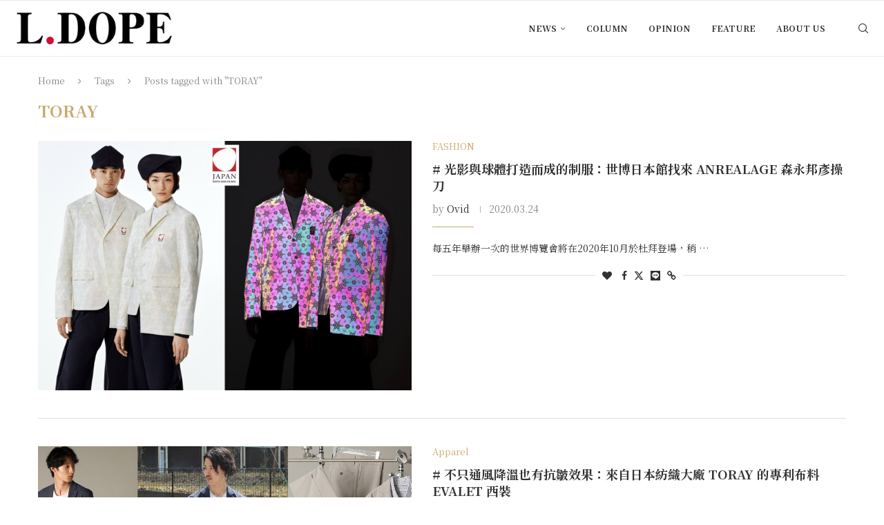

--- FILE ---
content_type: text/html; charset=UTF-8
request_url: https://ldope.com/tag/toray/
body_size: 22802
content:
<!DOCTYPE html><html lang="zh-TW" prefix="og: https://ogp.me/ns#"><head><meta charset="UTF-8"><meta http-equiv="X-UA-Compatible" content="IE=edge"><meta name="viewport" content="width=device-width, initial-scale=1"><link rel="profile" href="https://gmpg.org/xfn/11"/><link rel="alternate" type="application/rss+xml" title="L.DOPE RSS Feed"
href="https://ldope.com/feed/"/><link rel="alternate" type="application/atom+xml" title="L.DOPE Atom Feed"
href="https://ldope.com/feed/atom/"/><link rel="pingback" href="https://ldope.com/xmlrpc.php"/>
<!--[if lt IE 9]> <script src="https://ldope.com/wp-content/themes/soledad/js/html5.js"></script> <![endif]--><link rel='preconnect' href='https://fonts.googleapis.com' /><link rel='preconnect' href='https://fonts.gstatic.com' /><meta http-equiv='x-dns-prefetch-control' content='on'><link rel='dns-prefetch' href='//fonts.googleapis.com' /><link rel='dns-prefetch' href='//fonts.gstatic.com' /><link rel='dns-prefetch' href='//s.gravatar.com' /><link rel='dns-prefetch' href='//www.google-analytics.com' /><title>TORAY 標籤 &raquo; L.DOPE</title><meta name="robots" content="follow, noindex"/><meta property="og:locale" content="zh_TW" /><meta property="og:type" content="article" /><meta property="og:title" content="TORAY 標籤 &raquo; L.DOPE" /><meta property="og:url" content="https://ldope.com/tag/toray/" /><meta property="og:site_name" content="L.DOPE" /><meta property="article:publisher" content="https://www.facebook.com/LDopeCom" /><meta property="fb:app_id" content="515916278587542" /><meta name="twitter:card" content="summary_large_image" /><meta name="twitter:title" content="TORAY 標籤 &raquo; L.DOPE" /><meta name="twitter:site" content="@LDopeCom" /><meta name="twitter:label1" content="文章" /><meta name="twitter:data1" content="3" /> <script type="application/ld+json" class="rank-math-schema">{"@context":"https://schema.org","@graph":[{"@type":"Organization","@id":"https://ldope.com/#organization","name":"L.DOPE","url":"https://ldope.com","sameAs":["https://www.facebook.com/LDopeCom","https://twitter.com/LDopeCom"],"logo":{"@type":"ImageObject","@id":"https://ldope.com/#logo","url":"https://ldope.com/wp-content/uploads/2018/10/LDope_logo2018_313x75.png","contentUrl":"https://ldope.com/wp-content/uploads/2018/10/LDope_logo2018_313x75.png","caption":"L.DOPE","inLanguage":"zh-TW","width":"313","height":"75"}},{"@type":"WebSite","@id":"https://ldope.com/#website","url":"https://ldope.com","name":"L.DOPE","publisher":{"@id":"https://ldope.com/#organization"},"inLanguage":"zh-TW"},{"@type":"CollectionPage","@id":"https://ldope.com/tag/toray/#webpage","url":"https://ldope.com/tag/toray/","name":"TORAY \u6a19\u7c64 &raquo; L.DOPE","isPartOf":{"@id":"https://ldope.com/#website"},"inLanguage":"zh-TW"}]}</script> <link rel='dns-prefetch' href='//www.googletagmanager.com' /><link rel='dns-prefetch' href='//stats.wp.com' /><link rel='dns-prefetch' href='//fonts.googleapis.com' /><link rel="alternate" type="application/rss+xml" title="訂閱《L.DOPE》&raquo; 資訊提供" href="https://ldope.com/feed/" /><link rel="alternate" type="application/rss+xml" title="訂閱《L.DOPE》&raquo; 留言的資訊提供" href="https://ldope.com/comments/feed/" /><link rel="alternate" type="application/rss+xml" title="訂閱《L.DOPE》&raquo; 標籤〈TORAY〉的資訊提供" href="https://ldope.com/tag/toray/feed/" /><style id='wp-img-auto-sizes-contain-inline-css' type='text/css'>img:is([sizes=auto i],[sizes^="auto," i]){contain-intrinsic-size:3000px 1500px}
/*# sourceURL=wp-img-auto-sizes-contain-inline-css */</style><link data-optimized="1" rel='stylesheet' id='penci-folding-css' href='https://ldope.com/wp-content/litespeed/css/ce22e5b434afc2ee6bb90ce3791f589e.css?ver=31bf9' type='text/css' media='all' /><style id='wp-emoji-styles-inline-css' type='text/css'>img.wp-smiley, img.emoji {
		display: inline !important;
		border: none !important;
		box-shadow: none !important;
		height: 1em !important;
		width: 1em !important;
		margin: 0 0.07em !important;
		vertical-align: -0.1em !important;
		background: none !important;
		padding: 0 !important;
	}
/*# sourceURL=wp-emoji-styles-inline-css */</style><link data-optimized="1" rel='stylesheet' id='wp-block-library-css' href='https://ldope.com/wp-content/litespeed/css/8e77587165d3da5b48970899f00e31bf.css?ver=3af48' type='text/css' media='all' /><style id='wp-block-library-theme-inline-css' type='text/css'>.wp-block-audio :where(figcaption){color:#555;font-size:13px;text-align:center}.is-dark-theme .wp-block-audio :where(figcaption){color:#ffffffa6}.wp-block-audio{margin:0 0 1em}.wp-block-code{border:1px solid #ccc;border-radius:4px;font-family:Menlo,Consolas,monaco,monospace;padding:.8em 1em}.wp-block-embed :where(figcaption){color:#555;font-size:13px;text-align:center}.is-dark-theme .wp-block-embed :where(figcaption){color:#ffffffa6}.wp-block-embed{margin:0 0 1em}.blocks-gallery-caption{color:#555;font-size:13px;text-align:center}.is-dark-theme .blocks-gallery-caption{color:#ffffffa6}:root :where(.wp-block-image figcaption){color:#555;font-size:13px;text-align:center}.is-dark-theme :root :where(.wp-block-image figcaption){color:#ffffffa6}.wp-block-image{margin:0 0 1em}.wp-block-pullquote{border-bottom:4px solid;border-top:4px solid;color:currentColor;margin-bottom:1.75em}.wp-block-pullquote :where(cite),.wp-block-pullquote :where(footer),.wp-block-pullquote__citation{color:currentColor;font-size:.8125em;font-style:normal;text-transform:uppercase}.wp-block-quote{border-left:.25em solid;margin:0 0 1.75em;padding-left:1em}.wp-block-quote cite,.wp-block-quote footer{color:currentColor;font-size:.8125em;font-style:normal;position:relative}.wp-block-quote:where(.has-text-align-right){border-left:none;border-right:.25em solid;padding-left:0;padding-right:1em}.wp-block-quote:where(.has-text-align-center){border:none;padding-left:0}.wp-block-quote.is-large,.wp-block-quote.is-style-large,.wp-block-quote:where(.is-style-plain){border:none}.wp-block-search .wp-block-search__label{font-weight:700}.wp-block-search__button{border:1px solid #ccc;padding:.375em .625em}:where(.wp-block-group.has-background){padding:1.25em 2.375em}.wp-block-separator.has-css-opacity{opacity:.4}.wp-block-separator{border:none;border-bottom:2px solid;margin-left:auto;margin-right:auto}.wp-block-separator.has-alpha-channel-opacity{opacity:1}.wp-block-separator:not(.is-style-wide):not(.is-style-dots){width:100px}.wp-block-separator.has-background:not(.is-style-dots){border-bottom:none;height:1px}.wp-block-separator.has-background:not(.is-style-wide):not(.is-style-dots){height:2px}.wp-block-table{margin:0 0 1em}.wp-block-table td,.wp-block-table th{word-break:normal}.wp-block-table :where(figcaption){color:#555;font-size:13px;text-align:center}.is-dark-theme .wp-block-table :where(figcaption){color:#ffffffa6}.wp-block-video :where(figcaption){color:#555;font-size:13px;text-align:center}.is-dark-theme .wp-block-video :where(figcaption){color:#ffffffa6}.wp-block-video{margin:0 0 1em}:root :where(.wp-block-template-part.has-background){margin-bottom:0;margin-top:0;padding:1.25em 2.375em}
/*# sourceURL=/wp-includes/css/dist/block-library/theme.min.css */</style><style id='classic-theme-styles-inline-css' type='text/css'>/*! This file is auto-generated */
.wp-block-button__link{color:#fff;background-color:#32373c;border-radius:9999px;box-shadow:none;text-decoration:none;padding:calc(.667em + 2px) calc(1.333em + 2px);font-size:1.125em}.wp-block-file__button{background:#32373c;color:#fff;text-decoration:none}
/*# sourceURL=/wp-includes/css/classic-themes.min.css */</style><style id='block-soledad-style-inline-css' type='text/css'>.pchead-e-block{--pcborder-cl:#dedede;--pcaccent-cl:#6eb48c}.heading1-style-1>h1,.heading1-style-2>h1,.heading2-style-1>h2,.heading2-style-2>h2,.heading3-style-1>h3,.heading3-style-2>h3,.heading4-style-1>h4,.heading4-style-2>h4,.heading5-style-1>h5,.heading5-style-2>h5{padding-bottom:8px;border-bottom:1px solid var(--pcborder-cl);overflow:hidden}.heading1-style-2>h1,.heading2-style-2>h2,.heading3-style-2>h3,.heading4-style-2>h4,.heading5-style-2>h5{border-bottom-width:0;position:relative}.heading1-style-2>h1:before,.heading2-style-2>h2:before,.heading3-style-2>h3:before,.heading4-style-2>h4:before,.heading5-style-2>h5:before{content:'';width:50px;height:2px;bottom:0;left:0;z-index:2;background:var(--pcaccent-cl);position:absolute}.heading1-style-2>h1:after,.heading2-style-2>h2:after,.heading3-style-2>h3:after,.heading4-style-2>h4:after,.heading5-style-2>h5:after{content:'';width:100%;height:2px;bottom:0;left:20px;z-index:1;background:var(--pcborder-cl);position:absolute}.heading1-style-3>h1,.heading1-style-4>h1,.heading2-style-3>h2,.heading2-style-4>h2,.heading3-style-3>h3,.heading3-style-4>h3,.heading4-style-3>h4,.heading4-style-4>h4,.heading5-style-3>h5,.heading5-style-4>h5{position:relative;padding-left:20px}.heading1-style-3>h1:before,.heading1-style-4>h1:before,.heading2-style-3>h2:before,.heading2-style-4>h2:before,.heading3-style-3>h3:before,.heading3-style-4>h3:before,.heading4-style-3>h4:before,.heading4-style-4>h4:before,.heading5-style-3>h5:before,.heading5-style-4>h5:before{width:10px;height:100%;content:'';position:absolute;top:0;left:0;bottom:0;background:var(--pcaccent-cl)}.heading1-style-4>h1,.heading2-style-4>h2,.heading3-style-4>h3,.heading4-style-4>h4,.heading5-style-4>h5{padding:10px 20px;background:#f1f1f1}.heading1-style-5>h1,.heading2-style-5>h2,.heading3-style-5>h3,.heading4-style-5>h4,.heading5-style-5>h5{position:relative;z-index:1}.heading1-style-5>h1:before,.heading2-style-5>h2:before,.heading3-style-5>h3:before,.heading4-style-5>h4:before,.heading5-style-5>h5:before{content:"";position:absolute;left:0;bottom:0;width:200px;height:50%;transform:skew(-25deg) translateX(0);background:var(--pcaccent-cl);z-index:-1;opacity:.4}.heading1-style-6>h1,.heading2-style-6>h2,.heading3-style-6>h3,.heading4-style-6>h4,.heading5-style-6>h5{text-decoration:underline;text-underline-offset:2px;text-decoration-thickness:4px;text-decoration-color:var(--pcaccent-cl)}
/*# sourceURL=https://ldope.com/wp-content/themes/soledad/inc/block/heading-styles/build/style.min.css */</style><link data-optimized="1" rel='stylesheet' id='mediaelement-css' href='https://ldope.com/wp-content/litespeed/css/b9527c1c88ca042896c2c50859227bb6.css?ver=e5d3f' type='text/css' media='all' /><link data-optimized="1" rel='stylesheet' id='wp-mediaelement-css' href='https://ldope.com/wp-content/litespeed/css/130468c3c0a7cd7a69a43a3292aef3f5.css?ver=778db' type='text/css' media='all' /><style id='jetpack-sharing-buttons-style-inline-css' type='text/css'>.jetpack-sharing-buttons__services-list{display:flex;flex-direction:row;flex-wrap:wrap;gap:0;list-style-type:none;margin:5px;padding:0}.jetpack-sharing-buttons__services-list.has-small-icon-size{font-size:12px}.jetpack-sharing-buttons__services-list.has-normal-icon-size{font-size:16px}.jetpack-sharing-buttons__services-list.has-large-icon-size{font-size:24px}.jetpack-sharing-buttons__services-list.has-huge-icon-size{font-size:36px}@media print{.jetpack-sharing-buttons__services-list{display:none!important}}.editor-styles-wrapper .wp-block-jetpack-sharing-buttons{gap:0;padding-inline-start:0}ul.jetpack-sharing-buttons__services-list.has-background{padding:1.25em 2.375em}
/*# sourceURL=https://ldope.com/wp-content/plugins/jetpack/_inc/blocks/sharing-buttons/view.css */</style><style id='global-styles-inline-css' type='text/css'>:root{--wp--preset--aspect-ratio--square: 1;--wp--preset--aspect-ratio--4-3: 4/3;--wp--preset--aspect-ratio--3-4: 3/4;--wp--preset--aspect-ratio--3-2: 3/2;--wp--preset--aspect-ratio--2-3: 2/3;--wp--preset--aspect-ratio--16-9: 16/9;--wp--preset--aspect-ratio--9-16: 9/16;--wp--preset--color--black: #000000;--wp--preset--color--cyan-bluish-gray: #abb8c3;--wp--preset--color--white: #ffffff;--wp--preset--color--pale-pink: #f78da7;--wp--preset--color--vivid-red: #cf2e2e;--wp--preset--color--luminous-vivid-orange: #ff6900;--wp--preset--color--luminous-vivid-amber: #fcb900;--wp--preset--color--light-green-cyan: #7bdcb5;--wp--preset--color--vivid-green-cyan: #00d084;--wp--preset--color--pale-cyan-blue: #8ed1fc;--wp--preset--color--vivid-cyan-blue: #0693e3;--wp--preset--color--vivid-purple: #9b51e0;--wp--preset--gradient--vivid-cyan-blue-to-vivid-purple: linear-gradient(135deg,rgb(6,147,227) 0%,rgb(155,81,224) 100%);--wp--preset--gradient--light-green-cyan-to-vivid-green-cyan: linear-gradient(135deg,rgb(122,220,180) 0%,rgb(0,208,130) 100%);--wp--preset--gradient--luminous-vivid-amber-to-luminous-vivid-orange: linear-gradient(135deg,rgb(252,185,0) 0%,rgb(255,105,0) 100%);--wp--preset--gradient--luminous-vivid-orange-to-vivid-red: linear-gradient(135deg,rgb(255,105,0) 0%,rgb(207,46,46) 100%);--wp--preset--gradient--very-light-gray-to-cyan-bluish-gray: linear-gradient(135deg,rgb(238,238,238) 0%,rgb(169,184,195) 100%);--wp--preset--gradient--cool-to-warm-spectrum: linear-gradient(135deg,rgb(74,234,220) 0%,rgb(151,120,209) 20%,rgb(207,42,186) 40%,rgb(238,44,130) 60%,rgb(251,105,98) 80%,rgb(254,248,76) 100%);--wp--preset--gradient--blush-light-purple: linear-gradient(135deg,rgb(255,206,236) 0%,rgb(152,150,240) 100%);--wp--preset--gradient--blush-bordeaux: linear-gradient(135deg,rgb(254,205,165) 0%,rgb(254,45,45) 50%,rgb(107,0,62) 100%);--wp--preset--gradient--luminous-dusk: linear-gradient(135deg,rgb(255,203,112) 0%,rgb(199,81,192) 50%,rgb(65,88,208) 100%);--wp--preset--gradient--pale-ocean: linear-gradient(135deg,rgb(255,245,203) 0%,rgb(182,227,212) 50%,rgb(51,167,181) 100%);--wp--preset--gradient--electric-grass: linear-gradient(135deg,rgb(202,248,128) 0%,rgb(113,206,126) 100%);--wp--preset--gradient--midnight: linear-gradient(135deg,rgb(2,3,129) 0%,rgb(40,116,252) 100%);--wp--preset--font-size--small: 12px;--wp--preset--font-size--medium: 20px;--wp--preset--font-size--large: 32px;--wp--preset--font-size--x-large: 42px;--wp--preset--font-size--normal: 14px;--wp--preset--font-size--huge: 42px;--wp--preset--spacing--20: 0.44rem;--wp--preset--spacing--30: 0.67rem;--wp--preset--spacing--40: 1rem;--wp--preset--spacing--50: 1.5rem;--wp--preset--spacing--60: 2.25rem;--wp--preset--spacing--70: 3.38rem;--wp--preset--spacing--80: 5.06rem;--wp--preset--shadow--natural: 6px 6px 9px rgba(0, 0, 0, 0.2);--wp--preset--shadow--deep: 12px 12px 50px rgba(0, 0, 0, 0.4);--wp--preset--shadow--sharp: 6px 6px 0px rgba(0, 0, 0, 0.2);--wp--preset--shadow--outlined: 6px 6px 0px -3px rgb(255, 255, 255), 6px 6px rgb(0, 0, 0);--wp--preset--shadow--crisp: 6px 6px 0px rgb(0, 0, 0);}:where(.is-layout-flex){gap: 0.5em;}:where(.is-layout-grid){gap: 0.5em;}body .is-layout-flex{display: flex;}.is-layout-flex{flex-wrap: wrap;align-items: center;}.is-layout-flex > :is(*, div){margin: 0;}body .is-layout-grid{display: grid;}.is-layout-grid > :is(*, div){margin: 0;}:where(.wp-block-columns.is-layout-flex){gap: 2em;}:where(.wp-block-columns.is-layout-grid){gap: 2em;}:where(.wp-block-post-template.is-layout-flex){gap: 1.25em;}:where(.wp-block-post-template.is-layout-grid){gap: 1.25em;}.has-black-color{color: var(--wp--preset--color--black) !important;}.has-cyan-bluish-gray-color{color: var(--wp--preset--color--cyan-bluish-gray) !important;}.has-white-color{color: var(--wp--preset--color--white) !important;}.has-pale-pink-color{color: var(--wp--preset--color--pale-pink) !important;}.has-vivid-red-color{color: var(--wp--preset--color--vivid-red) !important;}.has-luminous-vivid-orange-color{color: var(--wp--preset--color--luminous-vivid-orange) !important;}.has-luminous-vivid-amber-color{color: var(--wp--preset--color--luminous-vivid-amber) !important;}.has-light-green-cyan-color{color: var(--wp--preset--color--light-green-cyan) !important;}.has-vivid-green-cyan-color{color: var(--wp--preset--color--vivid-green-cyan) !important;}.has-pale-cyan-blue-color{color: var(--wp--preset--color--pale-cyan-blue) !important;}.has-vivid-cyan-blue-color{color: var(--wp--preset--color--vivid-cyan-blue) !important;}.has-vivid-purple-color{color: var(--wp--preset--color--vivid-purple) !important;}.has-black-background-color{background-color: var(--wp--preset--color--black) !important;}.has-cyan-bluish-gray-background-color{background-color: var(--wp--preset--color--cyan-bluish-gray) !important;}.has-white-background-color{background-color: var(--wp--preset--color--white) !important;}.has-pale-pink-background-color{background-color: var(--wp--preset--color--pale-pink) !important;}.has-vivid-red-background-color{background-color: var(--wp--preset--color--vivid-red) !important;}.has-luminous-vivid-orange-background-color{background-color: var(--wp--preset--color--luminous-vivid-orange) !important;}.has-luminous-vivid-amber-background-color{background-color: var(--wp--preset--color--luminous-vivid-amber) !important;}.has-light-green-cyan-background-color{background-color: var(--wp--preset--color--light-green-cyan) !important;}.has-vivid-green-cyan-background-color{background-color: var(--wp--preset--color--vivid-green-cyan) !important;}.has-pale-cyan-blue-background-color{background-color: var(--wp--preset--color--pale-cyan-blue) !important;}.has-vivid-cyan-blue-background-color{background-color: var(--wp--preset--color--vivid-cyan-blue) !important;}.has-vivid-purple-background-color{background-color: var(--wp--preset--color--vivid-purple) !important;}.has-black-border-color{border-color: var(--wp--preset--color--black) !important;}.has-cyan-bluish-gray-border-color{border-color: var(--wp--preset--color--cyan-bluish-gray) !important;}.has-white-border-color{border-color: var(--wp--preset--color--white) !important;}.has-pale-pink-border-color{border-color: var(--wp--preset--color--pale-pink) !important;}.has-vivid-red-border-color{border-color: var(--wp--preset--color--vivid-red) !important;}.has-luminous-vivid-orange-border-color{border-color: var(--wp--preset--color--luminous-vivid-orange) !important;}.has-luminous-vivid-amber-border-color{border-color: var(--wp--preset--color--luminous-vivid-amber) !important;}.has-light-green-cyan-border-color{border-color: var(--wp--preset--color--light-green-cyan) !important;}.has-vivid-green-cyan-border-color{border-color: var(--wp--preset--color--vivid-green-cyan) !important;}.has-pale-cyan-blue-border-color{border-color: var(--wp--preset--color--pale-cyan-blue) !important;}.has-vivid-cyan-blue-border-color{border-color: var(--wp--preset--color--vivid-cyan-blue) !important;}.has-vivid-purple-border-color{border-color: var(--wp--preset--color--vivid-purple) !important;}.has-vivid-cyan-blue-to-vivid-purple-gradient-background{background: var(--wp--preset--gradient--vivid-cyan-blue-to-vivid-purple) !important;}.has-light-green-cyan-to-vivid-green-cyan-gradient-background{background: var(--wp--preset--gradient--light-green-cyan-to-vivid-green-cyan) !important;}.has-luminous-vivid-amber-to-luminous-vivid-orange-gradient-background{background: var(--wp--preset--gradient--luminous-vivid-amber-to-luminous-vivid-orange) !important;}.has-luminous-vivid-orange-to-vivid-red-gradient-background{background: var(--wp--preset--gradient--luminous-vivid-orange-to-vivid-red) !important;}.has-very-light-gray-to-cyan-bluish-gray-gradient-background{background: var(--wp--preset--gradient--very-light-gray-to-cyan-bluish-gray) !important;}.has-cool-to-warm-spectrum-gradient-background{background: var(--wp--preset--gradient--cool-to-warm-spectrum) !important;}.has-blush-light-purple-gradient-background{background: var(--wp--preset--gradient--blush-light-purple) !important;}.has-blush-bordeaux-gradient-background{background: var(--wp--preset--gradient--blush-bordeaux) !important;}.has-luminous-dusk-gradient-background{background: var(--wp--preset--gradient--luminous-dusk) !important;}.has-pale-ocean-gradient-background{background: var(--wp--preset--gradient--pale-ocean) !important;}.has-electric-grass-gradient-background{background: var(--wp--preset--gradient--electric-grass) !important;}.has-midnight-gradient-background{background: var(--wp--preset--gradient--midnight) !important;}.has-small-font-size{font-size: var(--wp--preset--font-size--small) !important;}.has-medium-font-size{font-size: var(--wp--preset--font-size--medium) !important;}.has-large-font-size{font-size: var(--wp--preset--font-size--large) !important;}.has-x-large-font-size{font-size: var(--wp--preset--font-size--x-large) !important;}
:where(.wp-block-post-template.is-layout-flex){gap: 1.25em;}:where(.wp-block-post-template.is-layout-grid){gap: 1.25em;}
:where(.wp-block-term-template.is-layout-flex){gap: 1.25em;}:where(.wp-block-term-template.is-layout-grid){gap: 1.25em;}
:where(.wp-block-columns.is-layout-flex){gap: 2em;}:where(.wp-block-columns.is-layout-grid){gap: 2em;}
:root :where(.wp-block-pullquote){font-size: 1.5em;line-height: 1.6;}
/*# sourceURL=global-styles-inline-css */</style><link rel='stylesheet' id='penci-fonts-css' href='https://fonts.googleapis.com/css?family=Noto+Serif+TC%3A300%2C300italic%2C400%2C400italic%2C500%2C500italic%2C700%2C700italic%2C800%2C800italic%7CRoboto%3A300%2C300italic%2C400%2C400italic%2C500%2C500italic%2C600%2C600italic%2C700%2C700italic%2C800%2C800italic%26subset%3Dlatin%2Ccyrillic%2Ccyrillic-ext%2Cgreek%2Cgreek-ext%2Clatin-ext&#038;display=swap&#038;ver=8.7.0' type='text/css' media='' /><link data-optimized="1" rel='stylesheet' id='penci-main-style-css' href='https://ldope.com/wp-content/litespeed/css/5eb863d6d5d409a5b666ba6e6ea58115.css?ver=40bb7' type='text/css' media='all' /><link data-optimized="1" rel='stylesheet' id='penci-swiper-bundle-css' href='https://ldope.com/wp-content/litespeed/css/8d4b9071bcf0e48b7a434cccfe39d88e.css?ver=1bd49' type='text/css' media='all' /><link data-optimized="1" rel='stylesheet' id='penci-font-awesomeold-css' href='https://ldope.com/wp-content/litespeed/css/fb05c6b347f7b5728299b027558adebf.css?ver=19c04' type='text/css' media='all' /><link data-optimized="1" rel='stylesheet' id='penci_icon-css' href='https://ldope.com/wp-content/litespeed/css/5a52d06840d96622dfefd6774973d209.css?ver=25cb7' type='text/css' media='all' /><link data-optimized="1" rel='stylesheet' id='penci_style-css' href='https://ldope.com/wp-content/litespeed/css/6890e232863f962f155f0e8e05909de2.css?ver=6531d' type='text/css' media='all' /><link data-optimized="1" rel='stylesheet' id='penci_social_counter-css' href='https://ldope.com/wp-content/litespeed/css/21ff0892b3712388e47ad1dcee194343.css?ver=25a47' type='text/css' media='all' /><link data-optimized="1" rel='stylesheet' id='elementor-icons-css' href='https://ldope.com/wp-content/litespeed/css/ba7031cacff966bfbfe944b542853f0d.css?ver=a00c3' type='text/css' media='all' /><link data-optimized="1" rel='stylesheet' id='elementor-frontend-css' href='https://ldope.com/wp-content/litespeed/css/0b30c9707a48c6f26a4f39b701bd3034.css?ver=6d7ec' type='text/css' media='all' /><link data-optimized="1" rel='stylesheet' id='elementor-post-86918-css' href='https://ldope.com/wp-content/litespeed/css/ebc1c6d7234ea1f70128cc46e2154ba5.css?ver=b553f' type='text/css' media='all' /><link data-optimized="1" rel='stylesheet' id='font-awesome-5-all-css' href='https://ldope.com/wp-content/litespeed/css/0e6379db2c73d54ff252dedb43016f28.css?ver=31ac2' type='text/css' media='all' /><link data-optimized="1" rel='stylesheet' id='font-awesome-4-shim-css' href='https://ldope.com/wp-content/litespeed/css/4e07a14c02f5b125492a6852f9374702.css?ver=b124a' type='text/css' media='all' /><style id='jetpack_facebook_likebox-inline-css' type='text/css'>.widget_facebook_likebox {
	overflow: hidden;
}

/*# sourceURL=https://ldope.com/wp-content/plugins/jetpack/modules/widgets/facebook-likebox/style.css */</style><link data-optimized="1" rel='stylesheet' id='penci-soledad-parent-style-css' href='https://ldope.com/wp-content/litespeed/css/8f9ad63bbfc854a826d4f1f8ec866a22.css?ver=bc185' type='text/css' media='all' /><link data-optimized="1" rel='stylesheet' id='elementor-gf-local-roboto-css' href='https://ldope.com/wp-content/litespeed/css/5c59cc0d2278e8d1dafd77255a79883c.css?ver=c4767' type='text/css' media='all' /><link data-optimized="1" rel='stylesheet' id='elementor-gf-local-robotoslab-css' href='https://ldope.com/wp-content/litespeed/css/fa83ce2fc45909a502697f0b26c2d789.css?ver=9fa8f' type='text/css' media='all' /> <script type="text/javascript" src="https://ldope.com/wp-includes/js/jquery/jquery.min.js?ver=3.7.1" id="jquery-core-js"></script> <script data-optimized="1" type="text/javascript" src="https://ldope.com/wp-content/litespeed/js/f55f74eeb468c5d8356f3fb49a4c475b.js?ver=db3ef" id="jquery-migrate-js" defer data-deferred="1"></script> <script data-optimized="1" type="text/javascript" src="https://ldope.com/wp-content/litespeed/js/51e2afb65784ed7ebc415dacf7f15eaf.js?ver=69fb1" id="font-awesome-4-shim-js" defer data-deferred="1"></script> 
 <script type="text/javascript" src="https://www.googletagmanager.com/gtag/js?id=G-DHPZLVFPYK" id="google_gtagjs-js" defer data-deferred="1"></script> <script type="text/javascript" id="google_gtagjs-js-after" src="[data-uri]" defer></script> <link rel="https://api.w.org/" href="https://ldope.com/wp-json/" /><link rel="alternate" title="JSON" type="application/json" href="https://ldope.com/wp-json/wp/v2/tags/4738" /><link rel="EditURI" type="application/rsd+xml" title="RSD" href="https://ldope.com/xmlrpc.php?rsd" /><meta name="generator" content="Site Kit by Google 1.168.0" /><meta name="generator" content="performance-lab 4.0.1; plugins: performant-translations, speculation-rules"><meta name="generator" content="performant-translations 1.2.0"><style>img#wpstats{display:none}</style><style id="penci-custom-style" type="text/css">body{ --pcbg-cl: #fff; --pctext-cl: #313131; --pcborder-cl: #dedede; --pcheading-cl: #313131; --pcmeta-cl: #888888; --pcaccent-cl: #6eb48c; --pcbody-font: 'PT Serif', serif; --pchead-font: 'Raleway', sans-serif; --pchead-wei: bold; --pcava_bdr:10px;--pcajs_fvw:470px;--pcajs_fvmw:220px; } .single.penci-body-single-style-5 #header, .single.penci-body-single-style-6 #header, .single.penci-body-single-style-10 #header, .single.penci-body-single-style-5 .pc-wrapbuilder-header, .single.penci-body-single-style-6 .pc-wrapbuilder-header, .single.penci-body-single-style-10 .pc-wrapbuilder-header { --pchd-mg: 40px; } .fluid-width-video-wrapper > div { position: absolute; left: 0; right: 0; top: 0; width: 100%; height: 100%; } .yt-video-place { position: relative; text-align: center; } .yt-video-place.embed-responsive .start-video { display: block; top: 0; left: 0; bottom: 0; right: 0; position: absolute; transform: none; } .yt-video-place.embed-responsive .start-video img { margin: 0; padding: 0; top: 50%; display: inline-block; position: absolute; left: 50%; transform: translate(-50%, -50%); width: 68px; height: auto; } .mfp-bg { top: 0; left: 0; width: 100%; height: 100%; z-index: 9999999; overflow: hidden; position: fixed; background: #0b0b0b; opacity: .8; filter: alpha(opacity=80) } .mfp-wrap { top: 0; left: 0; width: 100%; height: 100%; z-index: 9999999; position: fixed; outline: none !important; -webkit-backface-visibility: hidden } body { --pchead-font: 'Noto Serif TC', serif; } body { --pcbody-font: 'Noto Serif TC', serif; } p{ line-height: 1.8; } .header-slogan .header-slogan-text{ font-family: 'Roboto', sans-serif; } .penci-hide-tagupdated{ display: none !important; } .featured-area.featured-style-42 .item-inner-content, .featured-style-41 .swiper-slide, .slider-40-wrapper .nav-thumb-creative .thumb-container:after,.penci-slider44-t-item:before,.penci-slider44-main-wrapper .item, .featured-area .penci-image-holder, .featured-area .penci-slider4-overlay, .featured-area .penci-slide-overlay .overlay-link, .featured-style-29 .featured-slider-overlay, .penci-slider38-overlay{ border-radius: ; -webkit-border-radius: ; } .penci-featured-content-right:before{ border-top-right-radius: ; border-bottom-right-radius: ; } .penci-flat-overlay .penci-slide-overlay .penci-mag-featured-content:before{ border-bottom-left-radius: ; border-bottom-right-radius: ; } .container-single .post-image{ border-radius: ; -webkit-border-radius: ; } .penci-mega-post-inner, .penci-mega-thumbnail .penci-image-holder{ border-radius: ; -webkit-border-radius: ; } .penci-page-header h1 { text-transform: none; } .editor-styles-wrapper, body{ --pcaccent-cl: #c9a96e; } .penci-menuhbg-toggle:hover .lines-button:after, .penci-menuhbg-toggle:hover .penci-lines:before, .penci-menuhbg-toggle:hover .penci-lines:after,.tags-share-box.tags-share-box-s2 .post-share-plike,.penci-video_playlist .penci-playlist-title,.pencisc-column-2.penci-video_playlist .penci-video-nav .playlist-panel-item, .pencisc-column-1.penci-video_playlist .penci-video-nav .playlist-panel-item,.penci-video_playlist .penci-custom-scroll::-webkit-scrollbar-thumb, .pencisc-button, .post-entry .pencisc-button, .penci-dropcap-box, .penci-dropcap-circle, .penci-login-register input[type="submit"]:hover, .penci-ld .penci-ldin:before, .penci-ldspinner > div{ background: #c9a96e; } a, .post-entry .penci-portfolio-filter ul li a:hover, .penci-portfolio-filter ul li a:hover, .penci-portfolio-filter ul li.active a, .post-entry .penci-portfolio-filter ul li.active a, .penci-countdown .countdown-amount, .archive-box h1, .post-entry a, .container.penci-breadcrumb span a:hover,.container.penci-breadcrumb a:hover, .post-entry blockquote:before, .post-entry blockquote cite, .post-entry blockquote .author, .wpb_text_column blockquote:before, .wpb_text_column blockquote cite, .wpb_text_column blockquote .author, .penci-pagination a:hover, ul.penci-topbar-menu > li a:hover, div.penci-topbar-menu > ul > li a:hover, .penci-recipe-heading a.penci-recipe-print,.penci-review-metas .penci-review-btnbuy, .main-nav-social a:hover, .widget-social .remove-circle a:hover i, .penci-recipe-index .cat > a.penci-cat-name, #bbpress-forums li.bbp-body ul.forum li.bbp-forum-info a:hover, #bbpress-forums li.bbp-body ul.topic li.bbp-topic-title a:hover, #bbpress-forums li.bbp-body ul.forum li.bbp-forum-info .bbp-forum-content a, #bbpress-forums li.bbp-body ul.topic p.bbp-topic-meta a, #bbpress-forums .bbp-breadcrumb a:hover, #bbpress-forums .bbp-forum-freshness a:hover, #bbpress-forums .bbp-topic-freshness a:hover, #buddypress ul.item-list li div.item-title a, #buddypress ul.item-list li h4 a, #buddypress .activity-header a:first-child, #buddypress .comment-meta a:first-child, #buddypress .acomment-meta a:first-child, div.bbp-template-notice a:hover, .penci-menu-hbg .menu li a .indicator:hover, .penci-menu-hbg .menu li a:hover, #sidebar-nav .menu li a:hover, .penci-rlt-popup .rltpopup-meta .rltpopup-title:hover, .penci-video_playlist .penci-video-playlist-item .penci-video-title:hover, .penci_list_shortcode li:before, .penci-dropcap-box-outline, .penci-dropcap-circle-outline, .penci-dropcap-regular, .penci-dropcap-bold{ color: #c9a96e; } .penci-home-popular-post ul.slick-dots li button:hover, .penci-home-popular-post ul.slick-dots li.slick-active button, .post-entry blockquote .author span:after, .error-image:after, .error-404 .go-back-home a:after, .penci-header-signup-form, .woocommerce span.onsale, .woocommerce #respond input#submit:hover, .woocommerce a.button:hover, .woocommerce button.button:hover, .woocommerce input.button:hover, .woocommerce nav.woocommerce-pagination ul li span.current, .woocommerce div.product .entry-summary div[itemprop="description"]:before, .woocommerce div.product .entry-summary div[itemprop="description"] blockquote .author span:after, .woocommerce div.product .woocommerce-tabs #tab-description blockquote .author span:after, .woocommerce #respond input#submit.alt:hover, .woocommerce a.button.alt:hover, .woocommerce button.button.alt:hover, .woocommerce input.button.alt:hover, .pcheader-icon.shoping-cart-icon > a > span, #penci-demobar .buy-button, #penci-demobar .buy-button:hover, .penci-recipe-heading a.penci-recipe-print:hover,.penci-review-metas .penci-review-btnbuy:hover, .penci-review-process span, .penci-review-score-total, #navigation.menu-style-2 ul.menu ul.sub-menu:before, #navigation.menu-style-2 .menu ul ul.sub-menu:before, .penci-go-to-top-floating, .post-entry.blockquote-style-2 blockquote:before, #bbpress-forums #bbp-search-form .button, #bbpress-forums #bbp-search-form .button:hover, .wrapper-boxed .bbp-pagination-links span.current, #bbpress-forums #bbp_reply_submit:hover, #bbpress-forums #bbp_topic_submit:hover,#main .bbp-login-form .bbp-submit-wrapper button[type="submit"]:hover, #buddypress .dir-search input[type=submit], #buddypress .groups-members-search input[type=submit], #buddypress button:hover, #buddypress a.button:hover, #buddypress a.button:focus, #buddypress input[type=button]:hover, #buddypress input[type=reset]:hover, #buddypress ul.button-nav li a:hover, #buddypress ul.button-nav li.current a, #buddypress div.generic-button a:hover, #buddypress .comment-reply-link:hover, #buddypress input[type=submit]:hover, #buddypress div.pagination .pagination-links .current, #buddypress div.item-list-tabs ul li.selected a, #buddypress div.item-list-tabs ul li.current a, #buddypress div.item-list-tabs ul li a:hover, #buddypress table.notifications thead tr, #buddypress table.notifications-settings thead tr, #buddypress table.profile-settings thead tr, #buddypress table.profile-fields thead tr, #buddypress table.wp-profile-fields thead tr, #buddypress table.messages-notices thead tr, #buddypress table.forum thead tr, #buddypress input[type=submit] { background-color: #c9a96e; } .penci-pagination ul.page-numbers li span.current, #comments_pagination span { color: #fff; background: #c9a96e; border-color: #c9a96e; } .footer-instagram h4.footer-instagram-title > span:before, .woocommerce nav.woocommerce-pagination ul li span.current, .penci-pagination.penci-ajax-more a.penci-ajax-more-button:hover, .penci-recipe-heading a.penci-recipe-print:hover,.penci-review-metas .penci-review-btnbuy:hover, .home-featured-cat-content.style-14 .magcat-padding:before, .wrapper-boxed .bbp-pagination-links span.current, #buddypress .dir-search input[type=submit], #buddypress .groups-members-search input[type=submit], #buddypress button:hover, #buddypress a.button:hover, #buddypress a.button:focus, #buddypress input[type=button]:hover, #buddypress input[type=reset]:hover, #buddypress ul.button-nav li a:hover, #buddypress ul.button-nav li.current a, #buddypress div.generic-button a:hover, #buddypress .comment-reply-link:hover, #buddypress input[type=submit]:hover, #buddypress div.pagination .pagination-links .current, #buddypress input[type=submit], form.pc-searchform.penci-hbg-search-form input.search-input:hover, form.pc-searchform.penci-hbg-search-form input.search-input:focus, .penci-dropcap-box-outline, .penci-dropcap-circle-outline { border-color: #c9a96e; } .woocommerce .woocommerce-error, .woocommerce .woocommerce-info, .woocommerce .woocommerce-message { border-top-color: #c9a96e; } .penci-slider ol.penci-control-nav li a.penci-active, .penci-slider ol.penci-control-nav li a:hover, .penci-related-carousel .penci-owl-dot.active span, .penci-owl-carousel-slider .penci-owl-dot.active span{ border-color: #c9a96e; background-color: #c9a96e; } .woocommerce .woocommerce-message:before, .woocommerce form.checkout table.shop_table .order-total .amount, .woocommerce ul.products li.product .price ins, .woocommerce ul.products li.product .price, .woocommerce div.product p.price ins, .woocommerce div.product span.price ins, .woocommerce div.product p.price, .woocommerce div.product .entry-summary div[itemprop="description"] blockquote:before, .woocommerce div.product .woocommerce-tabs #tab-description blockquote:before, .woocommerce div.product .entry-summary div[itemprop="description"] blockquote cite, .woocommerce div.product .entry-summary div[itemprop="description"] blockquote .author, .woocommerce div.product .woocommerce-tabs #tab-description blockquote cite, .woocommerce div.product .woocommerce-tabs #tab-description blockquote .author, .woocommerce div.product .product_meta > span a:hover, .woocommerce div.product .woocommerce-tabs ul.tabs li.active, .woocommerce ul.cart_list li .amount, .woocommerce ul.product_list_widget li .amount, .woocommerce table.shop_table td.product-name a:hover, .woocommerce table.shop_table td.product-price span, .woocommerce table.shop_table td.product-subtotal span, .woocommerce-cart .cart-collaterals .cart_totals table td .amount, .woocommerce .woocommerce-info:before, .woocommerce div.product span.price, .penci-container-inside.penci-breadcrumb span a:hover,.penci-container-inside.penci-breadcrumb a:hover { color: #c9a96e; } .standard-content .penci-more-link.penci-more-link-button a.more-link, .penci-readmore-btn.penci-btn-make-button a, .penci-featured-cat-seemore.penci-btn-make-button a{ background-color: #c9a96e; color: #fff; } .penci-vernav-toggle:before{ border-top-color: #c9a96e; color: #fff; } #penci-login-popup:before{ opacity: ; } .penci-header-signup-form { padding-top: px; padding-bottom: px; } .penci-slide-overlay .overlay-link, .penci-slider38-overlay, .penci-flat-overlay .penci-slide-overlay .penci-mag-featured-content:before, .slider-40-wrapper .list-slider-creative .item-slider-creative .img-container:before { opacity: ; } .penci-item-mag:hover .penci-slide-overlay .overlay-link, .featured-style-38 .item:hover .penci-slider38-overlay, .penci-flat-overlay .penci-item-mag:hover .penci-slide-overlay .penci-mag-featured-content:before { opacity: ; } .penci-featured-content .featured-slider-overlay { opacity: ; } .slider-40-wrapper .list-slider-creative .item-slider-creative:hover .img-container:before { opacity:; } .featured-style-29 .featured-slider-overlay { opacity: ; } .header-standard h2, .header-standard .post-title, .header-standard h2 a, .pc_titlebig_standard { text-transform: none; } .penci-grid li.typography-style .overlay-typography { opacity: ; } .penci-grid li.typography-style:hover .overlay-typography { opacity: ; } #footer-copyright * { font-style: normal; } .header-standard-wrapper, .penci-author-img-wrapper .author{justify-content: start;} .penci-body-single-style-16 .container.penci-breadcrumb, .penci-body-single-style-11 .penci-breadcrumb, .penci-body-single-style-12 .penci-breadcrumb, .penci-body-single-style-14 .penci-breadcrumb, .penci-body-single-style-16 .penci-breadcrumb, .penci-body-single-style-17 .penci-breadcrumb, .penci-body-single-style-18 .penci-breadcrumb, .penci-body-single-style-19 .penci-breadcrumb, .penci-body-single-style-22 .container.penci-breadcrumb, .penci-body-single-style-22 .container-single .header-standard, .penci-body-single-style-22 .container-single .post-box-meta-single, .penci-single-style-12 .container.penci-breadcrumb, .penci-body-single-style-11 .container.penci-breadcrumb, .penci-single-style-21 .single-breadcrumb,.penci-single-style-6 .single-breadcrumb, .penci-single-style-5 .single-breadcrumb, .penci-single-style-4 .single-breadcrumb, .penci-single-style-3 .single-breadcrumb, .penci-single-style-9 .single-breadcrumb, .penci-single-style-7 .single-breadcrumb{ text-align: left; } .penci-single-style-12 .container.penci-breadcrumb, .penci-body-single-style-11 .container.penci-breadcrumb, .container-single .header-standard, .container-single .post-box-meta-single { text-align: left; } .rtl .container-single .header-standard,.rtl .container-single .post-box-meta-single { text-align: right; } .penci-single-smaller-width { max-width: 1140px; } .home-featured-cat-content .mag-photo .mag-overlay-photo { opacity: ; } .home-featured-cat-content .mag-photo:hover .mag-overlay-photo { opacity: ; } .inner-item-portfolio:hover .penci-portfolio-thumbnail a:after { opacity: ; } body { --pcdm_btnbg: rgba(0, 0, 0, .1); --pcdm_btnd: #666; --pcdm_btndbg: #fff; --pcdm_btnn: var(--pctext-cl); --pcdm_btnnbg: var(--pcbg-cl); } body.pcdm-enable { --pcbg-cl: #000000; --pcbg-l-cl: #1a1a1a; --pcbg-d-cl: #000000; --pctext-cl: #fff; --pcborder-cl: #313131; --pcborders-cl: #3c3c3c; --pcheading-cl: rgba(255,255,255,0.9); --pcmeta-cl: #999999; --pcl-cl: #fff; --pclh-cl: #c9a96e; --pcaccent-cl: #c9a96e; background-color: var(--pcbg-cl); color: var(--pctext-cl); } body.pcdark-df.pcdm-enable.pclight-mode { --pcbg-cl: #fff; --pctext-cl: #313131; --pcborder-cl: #dedede; --pcheading-cl: #313131; --pcmeta-cl: #888888; --pcaccent-cl: #c9a96e; }</style><script src="[data-uri]" defer></script> <script type="application/ld+json">{
    "@context": "https:\/\/schema.org\/",
    "@type": "organization",
    "@id": "#organization",
    "logo": {
        "@type": "ImageObject",
        "url": "https:\/\/ldope.com\/wp-content\/uploads\/2018\/10\/LDope_logo2018_313x75.png"
    },
    "url": "https:\/\/ldope.com\/",
    "name": "L.DOPE",
    "description": "Life as Dope &amp; Tomorrow never Knows"
}</script><script type="application/ld+json">{
    "@context": "https:\/\/schema.org\/",
    "@type": "WebSite",
    "name": "L.DOPE",
    "alternateName": "Life as Dope &amp; Tomorrow never Knows",
    "url": "https:\/\/ldope.com\/"
}</script><script type="application/ld+json">{
    "@context": "https:\/\/schema.org\/",
    "@type": "BreadcrumbList",
    "itemListElement": [
        {
            "@type": "ListItem",
            "position": 1,
            "item": {
                "@id": "https:\/\/ldope.com",
                "name": "Home"
            }
        },
        {
            "@type": "ListItem",
            "position": 2,
            "item": {
                "@id": "https:\/\/ldope.com\/tag\/toray\/",
                "name": "TORAY"
            }
        }
    ]
}</script><meta name="generator" content="speculation-rules 1.6.0"><meta name="generator" content="Elementor 3.34.1; features: additional_custom_breakpoints; settings: css_print_method-external, google_font-enabled, font_display-auto"><style>.e-con.e-parent:nth-of-type(n+4):not(.e-lazyloaded):not(.e-no-lazyload),
				.e-con.e-parent:nth-of-type(n+4):not(.e-lazyloaded):not(.e-no-lazyload) * {
					background-image: none !important;
				}
				@media screen and (max-height: 1024px) {
					.e-con.e-parent:nth-of-type(n+3):not(.e-lazyloaded):not(.e-no-lazyload),
					.e-con.e-parent:nth-of-type(n+3):not(.e-lazyloaded):not(.e-no-lazyload) * {
						background-image: none !important;
					}
				}
				@media screen and (max-height: 640px) {
					.e-con.e-parent:nth-of-type(n+2):not(.e-lazyloaded):not(.e-no-lazyload),
					.e-con.e-parent:nth-of-type(n+2):not(.e-lazyloaded):not(.e-no-lazyload) * {
						background-image: none !important;
					}
				}</style> <script type="text/javascript" src="[data-uri]" defer></script> </head><body class="archive tag tag-toray tag-4738 wp-theme-soledad wp-child-theme-ldopetheme penci-disable-desc-collapse soledad-ver-8-7-0 pclight-mode pcmn-drdw-style-slide_down pchds-default elementor-default elementor-kit-86918">
<noscript>
<iframe src="https://www.googletagmanager.com/ns.html?id=GTM-M8D3765" height="0" width="0" style="display:none;visibility:hidden"></iframe>
</noscript><div id="soledad_wrapper" class="wrapper-boxed header-style-header-9 header-search-style-default"><div class="penci-header-wrap"><header id="header" class="header-header-9 has-bottom-line" itemscope="itemscope" itemtype="https://schema.org/WPHeader"><nav id="navigation" class="header-layout-bottom header-6 header-9 menu-style-1" role="navigation" itemscope itemtype="https://schema.org/SiteNavigationElement"><div class="container"><div class="button-menu-mobile header-9"><svg width=18px height=18px viewBox="0 0 512 384" version=1.1 xmlns=http://www.w3.org/2000/svg xmlns:xlink=http://www.w3.org/1999/xlink><g stroke=none stroke-width=1 fill-rule=evenodd><g transform="translate(0.000000, 0.250080)"><rect x=0 y=0 width=512 height=62></rect><rect x=0 y=161 width=512 height=62></rect><rect x=0 y=321 width=512 height=62></rect></g></g></svg></div><div id="logo">
<a href="https://ldope.com/">
<img class="penci-mainlogo penci-limg penci-logo"  src="https://ldope.com/wp-content/uploads/2018/10/LDope_logo2018_313x75.png"
alt="L.DOPE" width="313"
height="75"/>
</a></div><ul id="menu-ldope-top-navigation" class="menu"><li id="menu-item-53681" class="megamenu menu-item menu-item-type-taxonomy menu-item-object-category menu-item-has-children ajax-mega-menu menu-item-53681"><a href="https://ldope.com/news/">NEWS</a><ul class="sub-menu"><li id="menu-item-119169" class="menu-item menu-item-type-custom menu-item-object-custom menu-item-has-children ajax-mega-menu menu-item-119169"><a href="#">1</a><ul class="sub-menu"><li id="menu-item-13469" class="menu-item menu-item-type-taxonomy menu-item-object-category ajax-mega-menu menu-item-13469"><a href="https://ldope.com/news/fashion/">FASHION / 流行</a></li><li id="menu-item-13471" class="menu-item menu-item-type-taxonomy menu-item-object-category ajax-mega-menu menu-item-13471"><a href="https://ldope.com/news/fashion/apparel/">Apparel / 時裝</a></li><li id="menu-item-24403" class="menu-item menu-item-type-taxonomy menu-item-object-category ajax-mega-menu menu-item-24403"><a href="https://ldope.com/news/fashion/mobile/">Mobile / 手機</a></li><li id="menu-item-24402" class="menu-item menu-item-type-taxonomy menu-item-object-category ajax-mega-menu menu-item-24402"><a href="https://ldope.com/news/fashion/cosmetic/">Cosmetic / 美妝</a></li><li id="menu-item-13473" class="menu-item menu-item-type-taxonomy menu-item-object-category ajax-mega-menu menu-item-13473"><a href="https://ldope.com/news/fashion/beauty/">Beauty / 正妹</a></li><li id="menu-item-13477" class="menu-item menu-item-type-taxonomy menu-item-object-category ajax-mega-menu menu-item-13477"><a href="https://ldope.com/news/fashion/style/">Style / 風格</a></li><li id="menu-item-13478" class="menu-item menu-item-type-taxonomy menu-item-object-category ajax-mega-menu menu-item-13478"><a href="https://ldope.com/news/fashion/watch/">Watch / 鐘錶</a></li><li id="menu-item-13475" class="menu-item menu-item-type-taxonomy menu-item-object-category ajax-mega-menu menu-item-13475"><a href="https://ldope.com/news/fashion/eyewear/">Eyewear / 眼鏡</a></li><li id="menu-item-13470" class="menu-item menu-item-type-taxonomy menu-item-object-category ajax-mega-menu menu-item-13470"><a href="https://ldope.com/news/fashion/accessory/">Accessary / 飾品</a></li><li id="menu-item-13476" class="menu-item menu-item-type-taxonomy menu-item-object-category ajax-mega-menu menu-item-13476"><a href="https://ldope.com/news/fashion/shoes/">Shoes / 鞋子</a></li><li id="menu-item-13472" class="menu-item menu-item-type-taxonomy menu-item-object-category ajax-mega-menu menu-item-13472"><a href="https://ldope.com/news/fashion/bags/">Bags / 包袋</a></li></ul></li><li id="menu-item-119170" class="menu-item menu-item-type-custom menu-item-object-custom menu-item-has-children ajax-mega-menu menu-item-119170"><a href="#">2</a><ul class="sub-menu"><li id="menu-item-13479" class="menu-item menu-item-type-taxonomy menu-item-object-category ajax-mega-menu menu-item-13479"><a href="https://ldope.com/news/pop/">POP</a></li><li id="menu-item-24404" class="menu-item menu-item-type-taxonomy menu-item-object-category ajax-mega-menu menu-item-24404"><a href="https://ldope.com/news/pop/sexy/">Sexy / 性感</a></li><li id="menu-item-13486" class="menu-item menu-item-type-taxonomy menu-item-object-category ajax-mega-menu menu-item-13486"><a href="https://ldope.com/news/pop/toy/">Toy / 玩具</a></li><li id="menu-item-13485" class="menu-item menu-item-type-taxonomy menu-item-object-category ajax-mega-menu menu-item-13485"><a href="https://ldope.com/news/pop/sport/">Sport / 運動</a></li><li id="menu-item-57323" class="menu-item menu-item-type-taxonomy menu-item-object-category ajax-mega-menu menu-item-57323"><a href="https://ldope.com/news/pop/game/">Game / 遊戲</a></li><li id="menu-item-13481" class="menu-item menu-item-type-taxonomy menu-item-object-category ajax-mega-menu menu-item-13481"><a href="https://ldope.com/news/pop/food/">Food / 美食</a></li><li id="menu-item-13480" class="menu-item menu-item-type-taxonomy menu-item-object-category ajax-mega-menu menu-item-13480"><a href="https://ldope.com/news/pop/book/">Book / 書本</a></li><li id="menu-item-13484" class="menu-item menu-item-type-taxonomy menu-item-object-category ajax-mega-menu menu-item-13484"><a href="https://ldope.com/news/pop/photo/">Photo / 照片</a></li><li id="menu-item-13483" class="menu-item menu-item-type-taxonomy menu-item-object-category ajax-mega-menu menu-item-13483"><a href="https://ldope.com/news/pop/music/">Music / 音樂</a></li><li id="menu-item-13482" class="menu-item menu-item-type-taxonomy menu-item-object-category ajax-mega-menu menu-item-13482"><a href="https://ldope.com/news/pop/movie/">Movie / 電影</a></li></ul></li><li id="menu-item-119171" class="menu-item menu-item-type-custom menu-item-object-custom menu-item-has-children ajax-mega-menu menu-item-119171"><a href="#">3</a><ul class="sub-menu"><li id="menu-item-13459" class="menu-item menu-item-type-taxonomy menu-item-object-category ajax-mega-menu menu-item-13459"><a href="https://ldope.com/news/design/">DESIGN / 設計</a></li><li id="menu-item-13467" class="menu-item menu-item-type-taxonomy menu-item-object-category ajax-mega-menu menu-item-13467"><a href="https://ldope.com/news/design/web/">Web / 網站</a></li><li id="menu-item-13466" class="menu-item menu-item-type-taxonomy menu-item-object-category ajax-mega-menu menu-item-13466"><a href="https://ldope.com/news/design/typography/">Typography  / 字體</a></li><li id="menu-item-13465" class="menu-item menu-item-type-taxonomy menu-item-object-category ajax-mega-menu menu-item-13465"><a href="https://ldope.com/news/design/trans/">Trans / 運輸工具</a></li><li id="menu-item-13464" class="menu-item menu-item-type-taxonomy menu-item-object-category ajax-mega-menu menu-item-13464"><a href="https://ldope.com/news/design/tech/">Tech / 科技</a></li><li id="menu-item-13460" class="menu-item menu-item-type-taxonomy menu-item-object-category ajax-mega-menu menu-item-13460"><a href="https://ldope.com/news/design/art/">Art / 藝術</a></li><li id="menu-item-13461" class="menu-item menu-item-type-taxonomy menu-item-object-category ajax-mega-menu menu-item-13461"><a href="https://ldope.com/news/design/build/">Build / 建築</a></li><li id="menu-item-13463" class="menu-item menu-item-type-taxonomy menu-item-object-category ajax-mega-menu menu-item-13463"><a href="https://ldope.com/news/design/interior/">Interior / 商業及空間設計</a></li><li id="menu-item-13462" class="menu-item menu-item-type-taxonomy menu-item-object-category ajax-mega-menu menu-item-13462"><a href="https://ldope.com/news/design/graphic/">Graphic / 塗鴉</a></li></ul></li><li id="menu-item-119172" class="menu-item menu-item-type-custom menu-item-object-custom menu-item-has-children ajax-mega-menu menu-item-119172"><a href="#">4</a><ul class="sub-menu"><li id="menu-item-13458" class="menu-item menu-item-type-taxonomy menu-item-object-category ajax-mega-menu menu-item-13458"><a href="https://ldope.com/news/culture/">CULTURE / 文化</a></li><li id="menu-item-13468" class="menu-item menu-item-type-taxonomy menu-item-object-category ajax-mega-menu menu-item-13468"><a href="https://ldope.com/news/event/">EVENT / 活動</a></li></ul></li></ul></li><li id="menu-item-51287" class="menu-item menu-item-type-taxonomy menu-item-object-category ajax-mega-menu menu-item-51287"><a href="https://ldope.com/column/">COLUMN</a></li><li id="menu-item-53685" class="menu-item menu-item-type-taxonomy menu-item-object-category ajax-mega-menu menu-item-53685"><a href="https://ldope.com/opinion/">OPINION</a></li><li id="menu-item-51288" class="menu-item menu-item-type-taxonomy menu-item-object-category ajax-mega-menu menu-item-51288"><a href="https://ldope.com/feature/">FEATURE</a></li><li id="menu-item-110386" class="menu-item menu-item-type-post_type menu-item-object-page ajax-mega-menu menu-item-110386"><a href="https://ldope.com/about/">ABOUT US</a></li></ul><div id="top-search" class="penci-top-search pcheader-icon top-search-classes">
<a href="#" class="search-click" aria-label="Search">
<i class="penciicon-magnifiying-glass"></i>
</a><div class="show-search pcbds-default"><form role="search" method="get" class="pc-searchform"
action="https://ldope.com/"><div class="pc-searchform-inner">
<input type="text" class="search-input"
placeholder="Type and hit enter..." name="s"/>
<i class="penciicon-magnifiying-glass"></i>
<button type="submit"
class="searchsubmit penci-ele-btn">Search</button></div></form>
<a href="#" aria-label="Search" class="search-click close-search"><i class="penciicon-close-button"></i></a></div></div></div></nav></header></div><div class="container penci-breadcrumb">
<span><a class="crumb"
href="https://ldope.com/">Home</a></span><i class="penci-faicon fa fa-angle-right" ></i>            <span>Tags</span><i class="penci-faicon fa fa-angle-right" ></i>            <span>Posts tagged with "TORAY"</span></div><div class="container"><div id="main"
class="penci-layout-list"><div class="theiaStickySidebar"><div class="archive-box"><div class="title-bar pcatitle-left"><h1>TORAY</h1></div></div><ul data-layout="list" class="penci-wrapper-data penci-grid"><li class="list-post pclist-layout pc-has-thumb pc-list-imgleft"><article id="post-88310" class="item hentry"><div class="thumbnail"><a  data-bgset="https://ldope.com/wp-content/uploads/2020/03/anrealarge-1.jpg" class="penci-lazy penci-image-holder"
href="https://ldope.com/news/fashion/anrealage-expo-2020-dubai/"
title="# 光影與球體打造而成的制服：世博日本館找來 ANREALAGE 森永邦彥操刀">
</a></div><div class="content-list-right content-list-center
"><div class="header-list-style">
<span class="cat"><a style="" class="penci-cat-name penci-cat-10" href="https://ldope.com/news/fashion/"  rel="category tag"><span style="">FASHION</span></a></span><h2 class="penci-entry-title entry-title grid-title penci_grid_title_df"><a
href="https://ldope.com/news/fashion/anrealage-expo-2020-dubai/"># 光影與球體打造而成的制服：世博日本館找來 ANREALAGE 森永邦彥操刀</a></h2><div class="penci-hide-tagupdated">
<span class="author-italic author vcard">by 										<a class="author-url url fn n"
href="https://ldope.com/author/ovid/">Ovid</a>
</span>
<time class="entry-date published" datetime="2020-03-24T14:08:55+08:00">2020.03.24</time></div><div class="grid-post-box-meta">
<span class="otherl-date-author author-italic author vcard">by                                     <a class="author-url url fn n"
href="https://ldope.com/author/ovid/">Ovid</a>
</span>
<span class="otherl-date"><time class="entry-date published" datetime="2020-03-24T14:08:55+08:00">2020.03.24</time></span></div></div><div class="item-content entry-content"><p>每五年舉辦一次的世界博覽會將在2020年10月於杜拜登場，稍 &#8230;</p></div><div class="penci-post-box-meta penci-post-box-grid penci-post-box-listpost"><div class="penci-post-share-box">
<a href="#" class="penci-post-like" aria-label="Like this post" data-post_id="88310" title="Like" data-like="Like" data-unlike="Unlike"><i class="penci-faicon fa fa-heart-o" ></i><span class="dt-share">0</span></a>						<a class="new-ver-share post-share-item post-share-facebook" aria-label="Share on Facebook" target="_blank"  rel="noreferrer" href="https://www.facebook.com/sharer/sharer.php?u=https://ldope.com/news/fashion/anrealage-expo-2020-dubai/"><i class="penci-faicon fa fa-facebook" ></i><span class="dt-share">Facebook</span></a><a class="new-ver-share post-share-item post-share-twitter" aria-label="Share on Twitter" target="_blank"  rel="noreferrer" href="https://x.com/intent/tweet?text=Check%20out%20this%20article:%20%23%20%E5%85%89%E5%BD%B1%E8%88%87%E7%90%83%E9%AB%94%E6%89%93%E9%80%A0%E8%80%8C%E6%88%90%E7%9A%84%E5%88%B6%E6%9C%8D%EF%BC%9A%E4%B8%96%E5%8D%9A%E6%97%A5%E6%9C%AC%E9%A4%A8%E6%89%BE%E4%BE%86%20ANREALAGE%20%E6%A3%AE%E6%B0%B8%E9%82%A6%E5%BD%A5%E6%93%8D%E5%88%80%20-%20https://ldope.com/news/fashion/anrealage-expo-2020-dubai/"><i class="penci-faicon penciicon-x-twitter" ></i><span class="dt-share">Twitter</span></a><a class="new-ver-share post-share-item post-share-line" target="_blank"  rel="noreferrer" href="https://line.me/R/msg/text/?%23%20%E5%85%89%E5%BD%B1%E8%88%87%E7%90%83%E9%AB%94%E6%89%93%E9%80%A0%E8%80%8C%E6%88%90%E7%9A%84%E5%88%B6%E6%9C%8D%EF%BC%9A%E4%B8%96%E5%8D%9A%E6%97%A5%E6%9C%AC%E9%A4%A8%E6%89%BE%E4%BE%86%20ANREALAGE%20%E6%A3%AE%E6%B0%B8%E9%82%A6%E5%BD%A5%E6%93%8D%E5%88%80%20https%3A%2F%2Fldope.com%2Fnews%2Ffashion%2Fanrealage-expo-2020-dubai%2F"><i class="penci-faicon penciicon-line" ></i><span class="dt-share">LINE</span></a><a class="new-ver-share post-share-item post-share-link" target="_blank" aria-label="Copy Post Link"  rel="noreferrer" href="https://ldope.com/news/fashion/anrealage-expo-2020-dubai/"><i class="penci-faicon fa fa-link" ></i><span class="dt-share">Copy Link</span></a></div></div></div></article></li><li class="list-post pclist-layout pc-has-thumb pc-list-imgleft"><article id="post-52263" class="item hentry"><div class="thumbnail"><a  data-bgset="https://ldope.com/wp-content/uploads/2018/07/journal-standard-toray-evalet_FB.jpg" class="penci-lazy penci-image-holder"
href="https://ldope.com/news/fashion/apparel/toray-evalet/"
title="# 不只通風降溫也有抗皺效果：來自日本紡織大廠 TORAY 的專利布料 EVALET 西裝">
</a></div><div class="content-list-right content-list-center
"><div class="header-list-style">
<span class="cat"><a style="" class="penci-cat-name penci-cat-15" href="https://ldope.com/news/fashion/apparel/"  rel="category tag"><span style="">Apparel</span></a></span><h2 class="penci-entry-title entry-title grid-title penci_grid_title_df"><a
href="https://ldope.com/news/fashion/apparel/toray-evalet/"># 不只通風降溫也有抗皺效果：來自日本紡織大廠 TORAY 的專利布料 EVALET 西裝</a></h2><div class="penci-hide-tagupdated">
<span class="author-italic author vcard">by 										<a class="author-url url fn n"
href="https://ldope.com/author/vergil/">Lin Fu</a>
</span>
<time class="entry-date published" datetime="2018-07-25T17:00:05+08:00">2018.07.25</time></div><div class="grid-post-box-meta">
<span class="otherl-date-author author-italic author vcard">by                                     <a class="author-url url fn n"
href="https://ldope.com/author/vergil/">Lin Fu</a>
</span>
<span class="otherl-date"><time class="entry-date published" datetime="2018-07-25T17:00:05+08:00">2018.07.25</time></span></div></div><div class="item-content entry-content"><p>在夏季穿著西裝是一件很悶熱的事，不過由日本紡織大廠 TORA &#8230;</p></div><div class="penci-post-box-meta penci-post-box-grid penci-post-box-listpost"><div class="penci-post-share-box">
<a href="#" class="penci-post-like" aria-label="Like this post" data-post_id="52263" title="Like" data-like="Like" data-unlike="Unlike"><i class="penci-faicon fa fa-heart-o" ></i><span class="dt-share">0</span></a>						<a class="new-ver-share post-share-item post-share-facebook" aria-label="Share on Facebook" target="_blank"  rel="noreferrer" href="https://www.facebook.com/sharer/sharer.php?u=https://ldope.com/news/fashion/apparel/toray-evalet/"><i class="penci-faicon fa fa-facebook" ></i><span class="dt-share">Facebook</span></a><a class="new-ver-share post-share-item post-share-twitter" aria-label="Share on Twitter" target="_blank"  rel="noreferrer" href="https://x.com/intent/tweet?text=Check%20out%20this%20article:%20%23%20%E4%B8%8D%E5%8F%AA%E9%80%9A%E9%A2%A8%E9%99%8D%E6%BA%AB%E4%B9%9F%E6%9C%89%E6%8A%97%E7%9A%BA%E6%95%88%E6%9E%9C%EF%BC%9A%E4%BE%86%E8%87%AA%E6%97%A5%E6%9C%AC%E7%B4%A1%E7%B9%94%E5%A4%A7%E5%BB%A0%20TORAY%20%E7%9A%84%E5%B0%88%E5%88%A9%E5%B8%83%E6%96%99%20EVALET%20%E8%A5%BF%E8%A3%9D%20-%20https://ldope.com/news/fashion/apparel/toray-evalet/"><i class="penci-faicon penciicon-x-twitter" ></i><span class="dt-share">Twitter</span></a><a class="new-ver-share post-share-item post-share-line" target="_blank"  rel="noreferrer" href="https://line.me/R/msg/text/?%23%20%E4%B8%8D%E5%8F%AA%E9%80%9A%E9%A2%A8%E9%99%8D%E6%BA%AB%E4%B9%9F%E6%9C%89%E6%8A%97%E7%9A%BA%E6%95%88%E6%9E%9C%EF%BC%9A%E4%BE%86%E8%87%AA%E6%97%A5%E6%9C%AC%E7%B4%A1%E7%B9%94%E5%A4%A7%E5%BB%A0%20TORAY%20%E7%9A%84%E5%B0%88%E5%88%A9%E5%B8%83%E6%96%99%20EVALET%20%E8%A5%BF%E8%A3%9D%20https%3A%2F%2Fldope.com%2Fnews%2Ffashion%2Fapparel%2Ftoray-evalet%2F"><i class="penci-faicon penciicon-line" ></i><span class="dt-share">LINE</span></a><a class="new-ver-share post-share-item post-share-link" target="_blank" aria-label="Copy Post Link"  rel="noreferrer" href="https://ldope.com/news/fashion/apparel/toray-evalet/"><i class="penci-faicon fa fa-link" ></i><span class="dt-share">Copy Link</span></a></div></div></div></article></li><li class="list-post pclist-layout pc-has-thumb pc-list-imgleft"><article id="post-4358" class="item hentry"><div class="thumbnail"><a  data-bgset="https://ldope.com/wp-content/uploads/2012/11/MSPC-SAIL-4.jpg" class="penci-lazy penci-image-holder"
href="https://ldope.com/news/fashion/bags/mspc-sail/"
title="＊MSPC舒適日產Melton毛呢：SAIL系列包，溫暖上市！">
</a></div><div class="content-list-right content-list-center
"><div class="header-list-style">
<span class="cat"><a style="" class="penci-cat-name penci-cat-19" href="https://ldope.com/news/fashion/bags/"  rel="category tag"><span style="">Bags</span></a></span><h2 class="penci-entry-title entry-title grid-title penci_grid_title_df"><a
href="https://ldope.com/news/fashion/bags/mspc-sail/">＊MSPC舒適日產Melton毛呢：SAIL系列包，溫暖上市！</a></h2><div class="penci-hide-tagupdated">
<span class="author-italic author vcard">by 										<a class="author-url url fn n"
href="https://ldope.com/author/mon/">mon</a>
</span>
<time class="entry-date published" datetime="2012-11-05T13:21:20+08:00">2012.11.05</time></div><div class="grid-post-box-meta">
<span class="otherl-date-author author-italic author vcard">by                                     <a class="author-url url fn n"
href="https://ldope.com/author/mon/">mon</a>
</span>
<span class="otherl-date"><time class="entry-date published" datetime="2012-11-05T13:21:20+08:00">2012.11.05</time></span></div></div><div class="item-content entry-content"><p>舒適柔軟Melton毛呢的手感包～冬季裡也不怕冷了～</p></div><div class="penci-post-box-meta penci-post-box-grid penci-post-box-listpost"><div class="penci-post-share-box">
<a href="#" class="penci-post-like" aria-label="Like this post" data-post_id="4358" title="Like" data-like="Like" data-unlike="Unlike"><i class="penci-faicon fa fa-heart-o" ></i><span class="dt-share">0</span></a>						<a class="new-ver-share post-share-item post-share-facebook" aria-label="Share on Facebook" target="_blank"  rel="noreferrer" href="https://www.facebook.com/sharer/sharer.php?u=https://ldope.com/news/fashion/bags/mspc-sail/"><i class="penci-faicon fa fa-facebook" ></i><span class="dt-share">Facebook</span></a><a class="new-ver-share post-share-item post-share-twitter" aria-label="Share on Twitter" target="_blank"  rel="noreferrer" href="https://x.com/intent/tweet?text=Check%20out%20this%20article:%20%EF%BC%8AMSPC%E8%88%92%E9%81%A9%E6%97%A5%E7%94%A2Melton%E6%AF%9B%E5%91%A2%EF%BC%9ASAIL%E7%B3%BB%E5%88%97%E5%8C%85%EF%BC%8C%E6%BA%AB%E6%9A%96%E4%B8%8A%E5%B8%82%EF%BC%81%20-%20https://ldope.com/news/fashion/bags/mspc-sail/"><i class="penci-faicon penciicon-x-twitter" ></i><span class="dt-share">Twitter</span></a><a class="new-ver-share post-share-item post-share-line" target="_blank"  rel="noreferrer" href="https://line.me/R/msg/text/?%EF%BC%8AMSPC%E8%88%92%E9%81%A9%E6%97%A5%E7%94%A2Melton%E6%AF%9B%E5%91%A2%EF%BC%9ASAIL%E7%B3%BB%E5%88%97%E5%8C%85%EF%BC%8C%E6%BA%AB%E6%9A%96%E4%B8%8A%E5%B8%82%EF%BC%81%20https%3A%2F%2Fldope.com%2Fnews%2Ffashion%2Fbags%2Fmspc-sail%2F"><i class="penci-faicon penciicon-line" ></i><span class="dt-share">LINE</span></a><a class="new-ver-share post-share-item post-share-link" target="_blank" aria-label="Copy Post Link"  rel="noreferrer" href="https://ldope.com/news/fashion/bags/mspc-sail/"><i class="penci-faicon fa fa-link" ></i><span class="dt-share">Copy Link</span></a></div></div></div></article></li></ul><div class="penci-pagination penci-ajax-more penci-ajax-arch penci-infinite-scroll">
<a href="#" aria-label="Load More Posts" class="penci-ajax-more-button" data-mes="Sorry, No more posts" data-layout="list" data-number="12" data-offset="7" data-from="customize" data-template="no-sidebar" data-archivetype="tag" data-archivevalue="4738" data-order="desc" data-md="">
<span class="ajax-more-text">Load More Posts</span>
<span class="ajaxdot"></span><i class="penci-faicon fa fa-refresh" ></i>			</a></div></div></div></div><div class="clear-footer"></div><footer id="footer-section"
class="penci-footer-social-media
footer-social-remove-circle footer-social-drop-line footer-social-remove-text        "
itemscope itemtype="https://schema.org/WPFooter"><div class="container"><div class="footer-socials-section
"><ul class="footer-socials"><li><a href="https://www.facebook.com/LDopeCom"
aria-label="Facebook"  rel="noreferrer"                                   target="_blank"><i class="penci-faicon fa fa-facebook" ></i>                                    <span>Facebook</span></a></li><li><a href="https://twitter.com/LDOPECOM"
aria-label="Twitter"  rel="noreferrer"                                   target="_blank"><i class="penci-faicon penciicon-x-twitter" ></i>                                    <span>Twitter</span></a></li><li><a href="https://www.instagram.com/ldope/"
aria-label="Instagram"  rel="noreferrer"                                   target="_blank"><i class="penci-faicon fa fa-instagram" ></i>                                    <span>Instagram</span></a></li><li><a href="https://www.youtube.com/c/LDope"
aria-label="Youtube"  rel="noreferrer"                                   target="_blank"><i class="penci-faicon fa fa-youtube-play" ></i>                                    <span>Youtube</span></a></li><li><a href="mailto:info@ldope.com"
aria-label="Email"  rel="noreferrer"                                   target="_blank"><i class="penci-faicon fa fa-envelope" ></i>                                    <span>Email</span></a></li></ul></div><div class="footer-logo-copyright
footer-not-logo             footer-not-gotop"><div id="footer-copyright"><p>Copyright © 2025 L.DOPE Web Media. All rights reserved.<br />主機由 <a title="WantEasy" target="_blank" href="https://wanteasy.com.tw/">WantEasy</a> 維護提供.</p></div></div></div></footer></div><script type="speculationrules">{"prerender":[{"source":"document","where":{"and":[{"href_matches":"/*"},{"not":{"href_matches":["/wp-*.php","/wp-admin/*","/wp-content/uploads/*","/wp-content/*","/wp-content/plugins/*","/wp-content/themes/ldopetheme/*","/wp-content/themes/soledad/*","/*\\?(.+)"]}},{"not":{"selector_matches":"a[rel~=\"nofollow\"]"}},{"not":{"selector_matches":".no-prerender, .no-prerender a"}},{"not":{"selector_matches":".no-prefetch, .no-prefetch a"}}]},"eagerness":"moderate"}]}</script> <div class="penci-go-to-top-floating pgtt-style-1"><i class="penciicon-up-chevron"></i></div>
<a href="#" id="close-sidebar-nav"
class="header-9 mstyle-default"><i class="penci-faicon fa fa-close" ></i></a><nav id="sidebar-nav" class="header-9 mstyle-default" role="navigation"
itemscope
itemtype="https://schema.org/SiteNavigationElement"><div id="sidebar-nav-logo">
<a href="https://ldope.com/"><img
class="penci-lazy penci-limg"                                         src="data:image/svg+xml,%3Csvg%20xmlns=&#039;http://www.w3.org/2000/svg&#039;%20viewBox=&#039;0%200%20313%2075&#039;%3E%3C/svg%3E"
width="313"
height="75"
data-src="https://ldope.com/wp-content/uploads/2018/10/LDope_logo2018_313x75.png"
data-lightlogo="https://ldope.com/wp-content/uploads/2018/10/LDope_logo2018_313x75.png"
alt="L.DOPE"/></a></div><div class="header-social sidebar-nav-social"><div class="inner-header-social">
<a href="https://www.facebook.com/LDopeCom" aria-label="Facebook"  rel="noreferrer" target="_blank"><i class="penci-faicon fa fa-facebook" ></i></a>
<a href="https://twitter.com/LDOPECOM" aria-label="Twitter"  rel="noreferrer" target="_blank"><i class="penci-faicon penciicon-x-twitter" ></i></a>
<a href="https://www.instagram.com/ldope/" aria-label="Instagram"  rel="noreferrer" target="_blank"><i class="penci-faicon fa fa-instagram" ></i></a>
<a href="https://www.youtube.com/c/LDope" aria-label="Youtube"  rel="noreferrer" target="_blank"><i class="penci-faicon fa fa-youtube-play" ></i></a>
<a href="mailto:info@ldope.com" aria-label="Email"  rel="noreferrer" target="_blank"><i class="penci-faicon fa fa-envelope" ></i></a></div></div><ul id="menu-ldope-top-navigation-1" class="menu"><li class="megamenu menu-item menu-item-type-taxonomy menu-item-object-category menu-item-has-children ajax-mega-menu menu-item-53681"><a href="https://ldope.com/news/">NEWS</a><ul class="sub-menu"><li class="menu-item menu-item-type-custom menu-item-object-custom menu-item-has-children ajax-mega-menu menu-item-119169"><a href="#">1</a><ul class="sub-menu"><li class="menu-item menu-item-type-taxonomy menu-item-object-category ajax-mega-menu menu-item-13469"><a href="https://ldope.com/news/fashion/">FASHION / 流行</a></li><li class="menu-item menu-item-type-taxonomy menu-item-object-category ajax-mega-menu menu-item-13471"><a href="https://ldope.com/news/fashion/apparel/">Apparel / 時裝</a></li><li class="menu-item menu-item-type-taxonomy menu-item-object-category ajax-mega-menu menu-item-24403"><a href="https://ldope.com/news/fashion/mobile/">Mobile / 手機</a></li><li class="menu-item menu-item-type-taxonomy menu-item-object-category ajax-mega-menu menu-item-24402"><a href="https://ldope.com/news/fashion/cosmetic/">Cosmetic / 美妝</a></li><li class="menu-item menu-item-type-taxonomy menu-item-object-category ajax-mega-menu menu-item-13473"><a href="https://ldope.com/news/fashion/beauty/">Beauty / 正妹</a></li><li class="menu-item menu-item-type-taxonomy menu-item-object-category ajax-mega-menu menu-item-13477"><a href="https://ldope.com/news/fashion/style/">Style / 風格</a></li><li class="menu-item menu-item-type-taxonomy menu-item-object-category ajax-mega-menu menu-item-13478"><a href="https://ldope.com/news/fashion/watch/">Watch / 鐘錶</a></li><li class="menu-item menu-item-type-taxonomy menu-item-object-category ajax-mega-menu menu-item-13475"><a href="https://ldope.com/news/fashion/eyewear/">Eyewear / 眼鏡</a></li><li class="menu-item menu-item-type-taxonomy menu-item-object-category ajax-mega-menu menu-item-13470"><a href="https://ldope.com/news/fashion/accessory/">Accessary / 飾品</a></li><li class="menu-item menu-item-type-taxonomy menu-item-object-category ajax-mega-menu menu-item-13476"><a href="https://ldope.com/news/fashion/shoes/">Shoes / 鞋子</a></li><li class="menu-item menu-item-type-taxonomy menu-item-object-category ajax-mega-menu menu-item-13472"><a href="https://ldope.com/news/fashion/bags/">Bags / 包袋</a></li></ul></li><li class="menu-item menu-item-type-custom menu-item-object-custom menu-item-has-children ajax-mega-menu menu-item-119170"><a href="#">2</a><ul class="sub-menu"><li class="menu-item menu-item-type-taxonomy menu-item-object-category ajax-mega-menu menu-item-13479"><a href="https://ldope.com/news/pop/">POP</a></li><li class="menu-item menu-item-type-taxonomy menu-item-object-category ajax-mega-menu menu-item-24404"><a href="https://ldope.com/news/pop/sexy/">Sexy / 性感</a></li><li class="menu-item menu-item-type-taxonomy menu-item-object-category ajax-mega-menu menu-item-13486"><a href="https://ldope.com/news/pop/toy/">Toy / 玩具</a></li><li class="menu-item menu-item-type-taxonomy menu-item-object-category ajax-mega-menu menu-item-13485"><a href="https://ldope.com/news/pop/sport/">Sport / 運動</a></li><li class="menu-item menu-item-type-taxonomy menu-item-object-category ajax-mega-menu menu-item-57323"><a href="https://ldope.com/news/pop/game/">Game / 遊戲</a></li><li class="menu-item menu-item-type-taxonomy menu-item-object-category ajax-mega-menu menu-item-13481"><a href="https://ldope.com/news/pop/food/">Food / 美食</a></li><li class="menu-item menu-item-type-taxonomy menu-item-object-category ajax-mega-menu menu-item-13480"><a href="https://ldope.com/news/pop/book/">Book / 書本</a></li><li class="menu-item menu-item-type-taxonomy menu-item-object-category ajax-mega-menu menu-item-13484"><a href="https://ldope.com/news/pop/photo/">Photo / 照片</a></li><li class="menu-item menu-item-type-taxonomy menu-item-object-category ajax-mega-menu menu-item-13483"><a href="https://ldope.com/news/pop/music/">Music / 音樂</a></li><li class="menu-item menu-item-type-taxonomy menu-item-object-category ajax-mega-menu menu-item-13482"><a href="https://ldope.com/news/pop/movie/">Movie / 電影</a></li></ul></li><li class="menu-item menu-item-type-custom menu-item-object-custom menu-item-has-children ajax-mega-menu menu-item-119171"><a href="#">3</a><ul class="sub-menu"><li class="menu-item menu-item-type-taxonomy menu-item-object-category ajax-mega-menu menu-item-13459"><a href="https://ldope.com/news/design/">DESIGN / 設計</a></li><li class="menu-item menu-item-type-taxonomy menu-item-object-category ajax-mega-menu menu-item-13467"><a href="https://ldope.com/news/design/web/">Web / 網站</a></li><li class="menu-item menu-item-type-taxonomy menu-item-object-category ajax-mega-menu menu-item-13466"><a href="https://ldope.com/news/design/typography/">Typography  / 字體</a></li><li class="menu-item menu-item-type-taxonomy menu-item-object-category ajax-mega-menu menu-item-13465"><a href="https://ldope.com/news/design/trans/">Trans / 運輸工具</a></li><li class="menu-item menu-item-type-taxonomy menu-item-object-category ajax-mega-menu menu-item-13464"><a href="https://ldope.com/news/design/tech/">Tech / 科技</a></li><li class="menu-item menu-item-type-taxonomy menu-item-object-category ajax-mega-menu menu-item-13460"><a href="https://ldope.com/news/design/art/">Art / 藝術</a></li><li class="menu-item menu-item-type-taxonomy menu-item-object-category ajax-mega-menu menu-item-13461"><a href="https://ldope.com/news/design/build/">Build / 建築</a></li><li class="menu-item menu-item-type-taxonomy menu-item-object-category ajax-mega-menu menu-item-13463"><a href="https://ldope.com/news/design/interior/">Interior / 商業及空間設計</a></li><li class="menu-item menu-item-type-taxonomy menu-item-object-category ajax-mega-menu menu-item-13462"><a href="https://ldope.com/news/design/graphic/">Graphic / 塗鴉</a></li></ul></li><li class="menu-item menu-item-type-custom menu-item-object-custom menu-item-has-children ajax-mega-menu menu-item-119172"><a href="#">4</a><ul class="sub-menu"><li class="menu-item menu-item-type-taxonomy menu-item-object-category ajax-mega-menu menu-item-13458"><a href="https://ldope.com/news/culture/">CULTURE / 文化</a></li><li class="menu-item menu-item-type-taxonomy menu-item-object-category ajax-mega-menu menu-item-13468"><a href="https://ldope.com/news/event/">EVENT / 活動</a></li></ul></li></ul></li><li class="menu-item menu-item-type-taxonomy menu-item-object-category ajax-mega-menu menu-item-51287"><a href="https://ldope.com/column/">COLUMN</a></li><li class="menu-item menu-item-type-taxonomy menu-item-object-category ajax-mega-menu menu-item-53685"><a href="https://ldope.com/opinion/">OPINION</a></li><li class="menu-item menu-item-type-taxonomy menu-item-object-category ajax-mega-menu menu-item-51288"><a href="https://ldope.com/feature/">FEATURE</a></li><li class="menu-item menu-item-type-post_type menu-item-object-page ajax-mega-menu menu-item-110386"><a href="https://ldope.com/about/">ABOUT US</a></li></ul></nav> <script src="[data-uri]" defer></script> <script data-optimized="1" type="text/javascript" src="https://ldope.com/wp-content/litespeed/js/40e43dc932901d13f525d77d7347b421.js?ver=e3215" id="penci-folding-js" defer data-deferred="1"></script> <script data-optimized="1" type="text/javascript" src="https://ldope.com/wp-content/litespeed/js/4e6a128201ef80c4395362facb6c00da.js?ver=55281" id="penci-play-js-js" defer data-deferred="1"></script> <script data-optimized="1" type="text/javascript" src="https://ldope.com/wp-content/litespeed/js/e9cf4351e785d79f01893dab4dc18514.js?ver=ca15e" id="js-cookies-js" defer data-deferred="1"></script> <script data-optimized="1" type="text/javascript" src="https://ldope.com/wp-content/litespeed/js/983d4d752a868b4b4c4503c7eff40973.js?ver=e52c4" id="pc-lazy-js" defer data-deferred="1"></script> <script data-optimized="1" type="text/javascript" src="https://ldope.com/wp-content/litespeed/js/db32f2d24d4cf6efa9823a7977030cdb.js?ver=ed16c" id="penci-libs-js-js" defer data-deferred="1"></script> <script type="text/javascript" id="main-scripts-js-extra" src="[data-uri]" defer></script> <script data-optimized="1" type="text/javascript" src="https://ldope.com/wp-content/litespeed/js/ebc2047be01b873369bdb5a535427fe7.js?ver=004d8" id="main-scripts-js" defer data-deferred="1"></script> <script data-optimized="1" type="text/javascript" src="https://ldope.com/wp-content/litespeed/js/a4d5fc38b42c496a77792d7d4ee6e150.js?ver=9e452" id="penci_ajax_like_post-js" defer data-deferred="1"></script> <script type="text/javascript" id="penci_ajax_archive_more_scroll-js-extra" src="[data-uri]" defer></script> <script data-optimized="1" type="text/javascript" src="https://ldope.com/wp-content/litespeed/js/cbfeb4f76042e9b2794e1e3dd24fb4f7.js?ver=184fc" id="penci_ajax_archive_more_scroll-js" defer data-deferred="1"></script> <script data-optimized="1" type="text/javascript" src="https://ldope.com/wp-content/litespeed/js/3ecc5a369f6ba82c104f31f63a53b5e4.js?ver=eb8d3" id="jquery.inview-js" defer data-deferred="1"></script> <script data-optimized="1" type="text/javascript" src="https://ldope.com/wp-content/litespeed/js/58ed1ca61e5275ebe2ae6a7f54d6a3c9.js?ver=7d8ce" id="penci-header-scroll-js" defer data-deferred="1"></script> <script data-optimized="1" type="text/javascript" src="https://ldope.com/wp-content/litespeed/js/80f375a9a7ad075a5d9b3d8a7dc8411e.js?ver=fdffe" id="penci-sticky-share-js" defer data-deferred="1"></script> <script data-optimized="1" type="text/javascript" src="https://ldope.com/wp-content/litespeed/js/37d73d8ec9c396c70df226c56630b5ac.js?ver=b1485" id="right-click-disable-image-js-js" defer data-deferred="1"></script> <script type="text/javascript" id="jetpack-facebook-embed-js-extra" src="[data-uri]" defer></script> <script data-optimized="1" type="text/javascript" src="https://ldope.com/wp-content/litespeed/js/0133df7e00a69236f19010437b8a78cb.js?ver=3d0d1" id="jetpack-facebook-embed-js" defer data-deferred="1"></script> <script type="text/javascript" id="jetpack-stats-js-before">/*  */
_stq = window._stq || [];
_stq.push([ "view", {"v":"ext","blog":"23547803","post":"0","tz":"8","srv":"ldope.com","arch_tag":"toray","arch_results":"3","j":"1:15.4"} ]);
_stq.push([ "clickTrackerInit", "23547803", "0" ]);
//# sourceURL=jetpack-stats-js-before
/*  */</script> <script type="text/javascript" src="https://stats.wp.com/e-202604.js" id="jetpack-stats-js" defer="defer" data-wp-strategy="defer"></script> <script data-optimized="1" type="text/javascript" src="https://ldope.com/wp-content/litespeed/js/c8e19048e8f7ec1baef6810330bf225f.js?ver=adb59" id="jquery.pjax-js" defer data-deferred="1"></script> <script type="text/javascript" id="penci_archive_ajax_navigation-js-extra" src="[data-uri]" defer></script> <script data-optimized="1" type="text/javascript" src="https://ldope.com/wp-content/litespeed/js/0837fac0e5aed6abcb3bbafb5f81acf1.js?ver=a368d" id="penci_archive_ajax_navigation-js" defer data-deferred="1"></script> <script id="wp-emoji-settings" type="application/json">{"baseUrl":"https://s.w.org/images/core/emoji/17.0.2/72x72/","ext":".png","svgUrl":"https://s.w.org/images/core/emoji/17.0.2/svg/","svgExt":".svg","source":{"concatemoji":"https://ldope.com/wp-includes/js/wp-emoji-release.min.js?ver=50fde9aef26d9d37ffe57d9965d84bdb"}}</script> <script type="module">/*  */
/*! This file is auto-generated */
const a=JSON.parse(document.getElementById("wp-emoji-settings").textContent),o=(window._wpemojiSettings=a,"wpEmojiSettingsSupports"),s=["flag","emoji"];function i(e){try{var t={supportTests:e,timestamp:(new Date).valueOf()};sessionStorage.setItem(o,JSON.stringify(t))}catch(e){}}function c(e,t,n){e.clearRect(0,0,e.canvas.width,e.canvas.height),e.fillText(t,0,0);t=new Uint32Array(e.getImageData(0,0,e.canvas.width,e.canvas.height).data);e.clearRect(0,0,e.canvas.width,e.canvas.height),e.fillText(n,0,0);const a=new Uint32Array(e.getImageData(0,0,e.canvas.width,e.canvas.height).data);return t.every((e,t)=>e===a[t])}function p(e,t){e.clearRect(0,0,e.canvas.width,e.canvas.height),e.fillText(t,0,0);var n=e.getImageData(16,16,1,1);for(let e=0;e<n.data.length;e++)if(0!==n.data[e])return!1;return!0}function u(e,t,n,a){switch(t){case"flag":return n(e,"\ud83c\udff3\ufe0f\u200d\u26a7\ufe0f","\ud83c\udff3\ufe0f\u200b\u26a7\ufe0f")?!1:!n(e,"\ud83c\udde8\ud83c\uddf6","\ud83c\udde8\u200b\ud83c\uddf6")&&!n(e,"\ud83c\udff4\udb40\udc67\udb40\udc62\udb40\udc65\udb40\udc6e\udb40\udc67\udb40\udc7f","\ud83c\udff4\u200b\udb40\udc67\u200b\udb40\udc62\u200b\udb40\udc65\u200b\udb40\udc6e\u200b\udb40\udc67\u200b\udb40\udc7f");case"emoji":return!a(e,"\ud83e\u1fac8")}return!1}function f(e,t,n,a){let r;const o=(r="undefined"!=typeof WorkerGlobalScope&&self instanceof WorkerGlobalScope?new OffscreenCanvas(300,150):document.createElement("canvas")).getContext("2d",{willReadFrequently:!0}),s=(o.textBaseline="top",o.font="600 32px Arial",{});return e.forEach(e=>{s[e]=t(o,e,n,a)}),s}function r(e){var t=document.createElement("script");t.src=e,t.defer=!0,document.head.appendChild(t)}a.supports={everything:!0,everythingExceptFlag:!0},new Promise(t=>{let n=function(){try{var e=JSON.parse(sessionStorage.getItem(o));if("object"==typeof e&&"number"==typeof e.timestamp&&(new Date).valueOf()<e.timestamp+604800&&"object"==typeof e.supportTests)return e.supportTests}catch(e){}return null}();if(!n){if("undefined"!=typeof Worker&&"undefined"!=typeof OffscreenCanvas&&"undefined"!=typeof URL&&URL.createObjectURL&&"undefined"!=typeof Blob)try{var e="postMessage("+f.toString()+"("+[JSON.stringify(s),u.toString(),c.toString(),p.toString()].join(",")+"));",a=new Blob([e],{type:"text/javascript"});const r=new Worker(URL.createObjectURL(a),{name:"wpTestEmojiSupports"});return void(r.onmessage=e=>{i(n=e.data),r.terminate(),t(n)})}catch(e){}i(n=f(s,u,c,p))}t(n)}).then(e=>{for(const n in e)a.supports[n]=e[n],a.supports.everything=a.supports.everything&&a.supports[n],"flag"!==n&&(a.supports.everythingExceptFlag=a.supports.everythingExceptFlag&&a.supports[n]);var t;a.supports.everythingExceptFlag=a.supports.everythingExceptFlag&&!a.supports.flag,a.supports.everything||((t=a.source||{}).concatemoji?r(t.concatemoji):t.wpemoji&&t.twemoji&&(r(t.twemoji),r(t.wpemoji)))});
//# sourceURL=https://ldope.com/wp-includes/js/wp-emoji-loader.min.js
/*  */</script> <script type='text/javascript' id="soledad-pagespeed-header" data-cfasync="false">!function(n,t){"object"==typeof exports&&"undefined"!=typeof module?module.exports=t():"function"==typeof define&&define.amd?define(t):(n="undefined"!=typeof globalThis?globalThis:n||self).LazyLoad=t()}(this,(function(){"use strict";function n(){return n=Object.assign||function(n){for(var t=1;t<arguments.length;t++){var e=arguments[t];for(var i in e)Object.prototype.hasOwnProperty.call(e,i)&&(n[i]=e[i])}return n},n.apply(this,arguments)}var t="undefined"!=typeof window,e=t&&!("onscroll"in window)||"undefined"!=typeof navigator&&/(gle|ing|ro)bot|crawl|spider/i.test(navigator.userAgent),i=t&&"IntersectionObserver"in window,o=t&&"classList"in document.createElement("p"),a=t&&window.devicePixelRatio>1,r={elements_selector:".lazy",container:e||t?document:null,threshold:300,thresholds:null,data_src:"src",data_srcset:"srcset",data_sizes:"sizes",data_bg:"bg",data_bg_hidpi:"bg-hidpi",data_bg_multi:"bg-multi",data_bg_multi_hidpi:"bg-multi-hidpi",data_poster:"poster",class_applied:"applied",class_loading:"loading",class_loaded:"loaded",class_error:"error",class_entered:"entered",class_exited:"exited",unobserve_completed:!0,unobserve_entered:!1,cancel_on_exit:!0,callback_enter:null,callback_exit:null,callback_applied:null,callback_loading:null,callback_loaded:null,callback_error:null,callback_finish:null,callback_cancel:null,use_native:!1},c=function(t){return n({},r,t)},u=function(n,t){var e,i="LazyLoad::Initialized",o=new n(t);try{e=new CustomEvent(i,{detail:{instance:o}})}catch(n){(e=document.createEvent("CustomEvent")).initCustomEvent(i,!1,!1,{instance:o})}window.dispatchEvent(e)},l="src",s="srcset",f="sizes",d="poster",_="llOriginalAttrs",g="loading",v="loaded",b="applied",p="error",h="native",m="data-",E="ll-status",I=function(n,t){return n.getAttribute(m+t)},y=function(n){return I(n,E)},A=function(n,t){return function(n,t,e){var i="data-ll-status";null!==e?n.setAttribute(i,e):n.removeAttribute(i)}(n,0,t)},k=function(n){return A(n,null)},L=function(n){return null===y(n)},w=function(n){return y(n)===h},x=[g,v,b,p],O=function(n,t,e,i){n&&(void 0===i?void 0===e?n(t):n(t,e):n(t,e,i))},N=function(n,t){o?n.classList.add(t):n.className+=(n.className?" ":"")+t},C=function(n,t){o?n.classList.remove(t):n.className=n.className.replace(new RegExp("(^|\\s+)"+t+"(\\s+|$)")," ").replace(/^\s+/,"").replace(/\s+$/,"")},M=function(n){return n.llTempImage},z=function(n,t){if(t){var e=t._observer;e&&e.unobserve(n)}},R=function(n,t){n&&(n.loadingCount+=t)},T=function(n,t){n&&(n.toLoadCount=t)},G=function(n){for(var t,e=[],i=0;t=n.children[i];i+=1)"SOURCE"===t.tagName&&e.push(t);return e},D=function(n,t){var e=n.parentNode;e&&"PICTURE"===e.tagName&&G(e).forEach(t)},V=function(n,t){G(n).forEach(t)},F=[l],j=[l,d],P=[l,s,f],S=function(n){return!!n[_]},U=function(n){return n[_]},$=function(n){return delete n[_]},q=function(n,t){if(!S(n)){var e={};t.forEach((function(t){e[t]=n.getAttribute(t)})),n[_]=e}},H=function(n,t){if(S(n)){var e=U(n);t.forEach((function(t){!function(n,t,e){e?n.setAttribute(t,e):n.removeAttribute(t)}(n,t,e[t])}))}},B=function(n,t,e){N(n,t.class_loading),A(n,g),e&&(R(e,1),O(t.callback_loading,n,e))},J=function(n,t,e){e&&n.setAttribute(t,e)},K=function(n,t){J(n,f,I(n,t.data_sizes)),J(n,s,I(n,t.data_srcset)),J(n,l,I(n,t.data_src))},Q={IMG:function(n,t){D(n,(function(n){q(n,P),K(n,t)})),q(n,P),K(n,t)},IFRAME:function(n,t){q(n,F),J(n,l,I(n,t.data_src))},VIDEO:function(n,t){V(n,(function(n){q(n,F),J(n,l,I(n,t.data_src))})),q(n,j),J(n,d,I(n,t.data_poster)),J(n,l,I(n,t.data_src)),n.load()}},W=["IMG","IFRAME","VIDEO"],X=function(n,t){!t||function(n){return n.loadingCount>0}(t)||function(n){return n.toLoadCount>0}(t)||O(n.callback_finish,t)},Y=function(n,t,e){n.addEventListener(t,e),n.llEvLisnrs[t]=e},Z=function(n,t,e){n.removeEventListener(t,e)},nn=function(n){return!!n.llEvLisnrs},tn=function(n){if(nn(n)){var t=n.llEvLisnrs;for(var e in t){var i=t[e];Z(n,e,i)}delete n.llEvLisnrs}},en=function(n,t,e){!function(n){delete n.llTempImage}(n),R(e,-1),function(n){n&&(n.toLoadCount-=1)}(e),C(n,t.class_loading),t.unobserve_completed&&z(n,e)},on=function(n,t,e){var i=M(n)||n;nn(i)||function(n,t,e){nn(n)||(n.llEvLisnrs={});var i="VIDEO"===n.tagName?"loadeddata":"load";Y(n,i,t),Y(n,"error",e)}(i,(function(o){!function(n,t,e,i){var o=w(t);en(t,e,i),N(t,e.class_loaded),A(t,v),O(e.callback_loaded,t,i),o||X(e,i)}(0,n,t,e),tn(i)}),(function(o){!function(n,t,e,i){var o=w(t);en(t,e,i),N(t,e.class_error),A(t,p),O(e.callback_error,t,i),o||X(e,i)}(0,n,t,e),tn(i)}))},an=function(n,t,e){!function(n){n.llTempImage=document.createElement("IMG")}(n),on(n,t,e),function(n){S(n)||(n[_]={backgroundImage:n.style.backgroundImage})}(n),function(n,t,e){var i=I(n,t.data_bg),o=I(n,t.data_bg_hidpi),r=a&&o?o:i;r&&(n.style.backgroundImage='url("'.concat(r,'")'),M(n).setAttribute(l,r),B(n,t,e))}(n,t,e),function(n,t,e){var i=I(n,t.data_bg_multi),o=I(n,t.data_bg_multi_hidpi),r=a&&o?o:i;r&&(n.style.backgroundImage=r,function(n,t,e){N(n,t.class_applied),A(n,b),e&&(t.unobserve_completed&&z(n,t),O(t.callback_applied,n,e))}(n,t,e))}(n,t,e)},rn=function(n,t,e){!function(n){return W.indexOf(n.tagName)>-1}(n)?an(n,t,e):function(n,t,e){on(n,t,e),function(n,t,e){var i=Q[n.tagName];i&&(i(n,t),B(n,t,e))}(n,t,e)}(n,t,e)},cn=function(n){n.removeAttribute(l),n.removeAttribute(s),n.removeAttribute(f)},un=function(n){D(n,(function(n){H(n,P)})),H(n,P)},ln={IMG:un,IFRAME:function(n){H(n,F)},VIDEO:function(n){V(n,(function(n){H(n,F)})),H(n,j),n.load()}},sn=function(n,t){(function(n){var t=ln[n.tagName];t?t(n):function(n){if(S(n)){var t=U(n);n.style.backgroundImage=t.backgroundImage}}(n)})(n),function(n,t){L(n)||w(n)||(C(n,t.class_entered),C(n,t.class_exited),C(n,t.class_applied),C(n,t.class_loading),C(n,t.class_loaded),C(n,t.class_error))}(n,t),k(n),$(n)},fn=["IMG","IFRAME","VIDEO"],dn=function(n){return n.use_native&&"loading"in HTMLImageElement.prototype},_n=function(n,t,e){n.forEach((function(n){return function(n){return n.isIntersecting||n.intersectionRatio>0}(n)?function(n,t,e,i){var o=function(n){return x.indexOf(y(n))>=0}(n);A(n,"entered"),N(n,e.class_entered),C(n,e.class_exited),function(n,t,e){t.unobserve_entered&&z(n,e)}(n,e,i),O(e.callback_enter,n,t,i),o||rn(n,e,i)}(n.target,n,t,e):function(n,t,e,i){L(n)||(N(n,e.class_exited),function(n,t,e,i){e.cancel_on_exit&&function(n){return y(n)===g}(n)&&"IMG"===n.tagName&&(tn(n),function(n){D(n,(function(n){cn(n)})),cn(n)}(n),un(n),C(n,e.class_loading),R(i,-1),k(n),O(e.callback_cancel,n,t,i))}(n,t,e,i),O(e.callback_exit,n,t,i))}(n.target,n,t,e)}))},gn=function(n){return Array.prototype.slice.call(n)},vn=function(n){return n.container.querySelectorAll(n.elements_selector)},bn=function(n){return function(n){return y(n)===p}(n)},pn=function(n,t){return function(n){return gn(n).filter(L)}(n||vn(t))},hn=function(n,e){var o=c(n);this._settings=o,this.loadingCount=0,function(n,t){i&&!dn(n)&&(t._observer=new IntersectionObserver((function(e){_n(e,n,t)}),function(n){return{root:n.container===document?null:n.container,rootMargin:n.thresholds||n.threshold+"px"}}(n)))}(o,this),function(n,e){t&&window.addEventListener("online",(function(){!function(n,t){var e;(e=vn(n),gn(e).filter(bn)).forEach((function(t){C(t,n.class_error),k(t)})),t.update()}(n,e)}))}(o,this),this.update(e)};return hn.prototype={update:function(n){var t,o,a=this._settings,r=pn(n,a);T(this,r.length),!e&&i?dn(a)?function(n,t,e){n.forEach((function(n){-1!==fn.indexOf(n.tagName)&&function(n,t,e){n.setAttribute("loading","lazy"),on(n,t,e),function(n,t){var e=Q[n.tagName];e&&e(n,t)}(n,t),A(n,h)}(n,t,e)})),T(e,0)}(r,a,this):(o=r,function(n){n.disconnect()}(t=this._observer),function(n,t){t.forEach((function(t){n.observe(t)}))}(t,o)):this.loadAll(r)},destroy:function(){this._observer&&this._observer.disconnect(),vn(this._settings).forEach((function(n){$(n)})),delete this._observer,delete this._settings,delete this.loadingCount,delete this.toLoadCount},loadAll:function(n){var t=this,e=this._settings;pn(n,e).forEach((function(n){z(n,t),rn(n,e,t)}))},restoreAll:function(){var n=this._settings;vn(n).forEach((function(t){sn(t,n)}))}},hn.load=function(n,t){var e=c(t);rn(n,e)},hn.resetStatus=function(n){k(n)},t&&function(n,t){if(t)if(t.length)for(var e,i=0;e=t[i];i+=1)u(n,e);else u(n,t)}(hn,window.lazyLoadOptions),hn}));

(function () {

    var PenciLazy = new LazyLoad({
        elements_selector: '.penci-lazy',
        data_bg: 'bgset',
        class_loading: 'lazyloading',
        class_entered: 'lazyloaded',
        class_loaded: 'pcloaded',
        unobserve_entered: true
    });

    MutationObserver = window.MutationObserver || window.WebKitMutationObserver;

    var observer = new MutationObserver(function(mutations, observer) {
        PenciLazy.update();
    });

    observer.observe(document, {
        subtree: true,
        attributes: true
    });
})();</script> </body></html>
<!-- Page optimized by LiteSpeed Cache @2026-01-22 21:05:46 -->

<!-- Page cached by LiteSpeed Cache 7.7 on 2026-01-22 21:05:45 -->